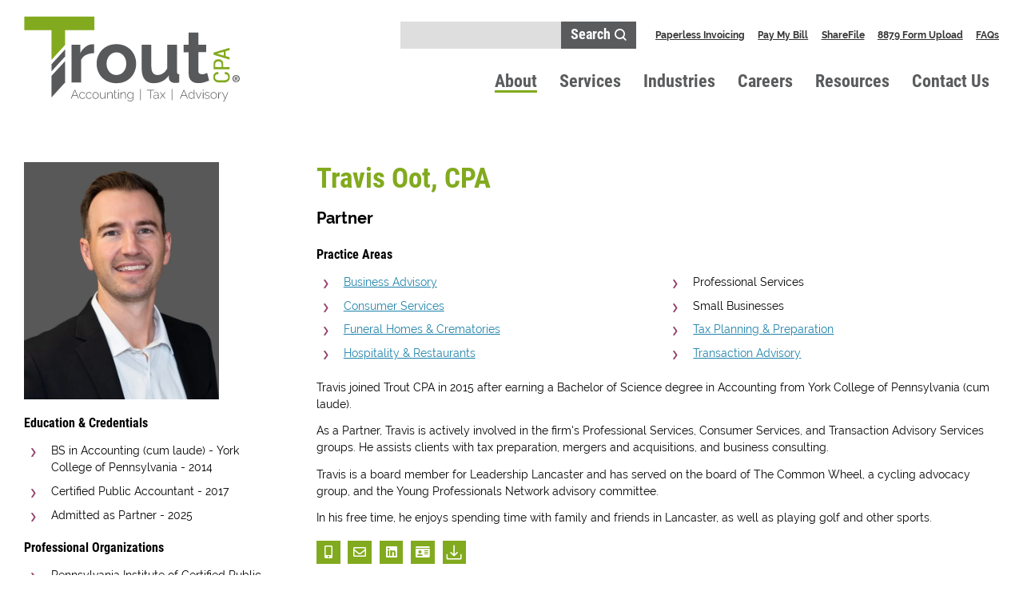

--- FILE ---
content_type: text/html; charset=UTF-8
request_url: https://www.troutcpa.com/about-us/leadership-team/travis-oot?hsLang=en
body_size: 7815
content:
<!doctype html><html lang="en"><head>
    <meta http-equiv="X-UA-Compatible" content="IE=edge">
    <meta charset="utf-8">
    <title>Travis Oot, CPA | Partner at Trout CPA</title>
    <link rel="shortcut icon" href="https://www.troutcpa.com/hubfs/T%20Emblem-01.png">
    <meta name="description" content="As a Partner, Travis is actively involved in the firm's Professional Services, Consumer Services, and Transaction Advisory Services groups.">
    
    
    
    
    
    <meta name="viewport" content="width=device-width, initial-scale=1">

    <script src="/hs/hsstatic/jquery-libs/static-1.4/jquery/jquery-1.11.2.js"></script>
<script>hsjQuery = window['jQuery'];</script>
    <meta property="og:description" content="As a Partner, Travis is actively involved in the firm's Professional Services, Consumer Services, and Transaction Advisory Services groups.">
    <meta property="og:title" content="Travis Oot, CPA | Partner at Trout CPA">
    <meta name="twitter:description" content="As a Partner, Travis is actively involved in the firm's Professional Services, Consumer Services, and Transaction Advisory Services groups.">
    <meta name="twitter:title" content="Travis Oot, CPA | Partner at Trout CPA">

    

    

    <style>
a.cta_button{-moz-box-sizing:content-box !important;-webkit-box-sizing:content-box !important;box-sizing:content-box !important;vertical-align:middle}.hs-breadcrumb-menu{list-style-type:none;margin:0px 0px 0px 0px;padding:0px 0px 0px 0px}.hs-breadcrumb-menu-item{float:left;padding:10px 0px 10px 10px}.hs-breadcrumb-menu-divider:before{content:'›';padding-left:10px}.hs-featured-image-link{border:0}.hs-featured-image{float:right;margin:0 0 20px 20px;max-width:50%}@media (max-width: 568px){.hs-featured-image{float:none;margin:0;width:100%;max-width:100%}}.hs-screen-reader-text{clip:rect(1px, 1px, 1px, 1px);height:1px;overflow:hidden;position:absolute !important;width:1px}
</style>

<link rel="stylesheet" href="https://www.troutcpa.com/hubfs/hub_generated/template_assets/1/36009223372/1765823105368/template_mjtw_styles.min.css">
<link class="hs-async-css" rel="preload" href="https://use.typekit.net/cpe2uep.css" as="style" onload="this.onload=null;this.rel='stylesheet'">
<noscript><link rel="stylesheet" href="https://use.typekit.net/cpe2uep.css"></noscript>
<link class="hs-async-css" rel="preload" href="https://use.fontawesome.com/releases/v5.8.1/css/all.css" as="style" onload="this.onload=null;this.rel='stylesheet'">
<noscript><link rel="stylesheet" href="https://use.fontawesome.com/releases/v5.8.1/css/all.css"></noscript>

    


    
<!--  Added by GoogleAnalytics integration -->
<script>
var _hsp = window._hsp = window._hsp || [];
_hsp.push(['addPrivacyConsentListener', function(consent) { if (consent.allowed || (consent.categories && consent.categories.analytics)) {
  (function(i,s,o,g,r,a,m){i['GoogleAnalyticsObject']=r;i[r]=i[r]||function(){
  (i[r].q=i[r].q||[]).push(arguments)},i[r].l=1*new Date();a=s.createElement(o),
  m=s.getElementsByTagName(o)[0];a.async=1;a.src=g;m.parentNode.insertBefore(a,m)
})(window,document,'script','//www.google-analytics.com/analytics.js','ga');
  ga('create','UA-19359243-1','auto');
  ga('send','pageview');
}}]);
</script>

<!-- /Added by GoogleAnalytics integration -->

<!--  Added by GoogleAnalytics4 integration -->
<script>
var _hsp = window._hsp = window._hsp || [];
window.dataLayer = window.dataLayer || [];
function gtag(){dataLayer.push(arguments);}

var useGoogleConsentModeV2 = true;
var waitForUpdateMillis = 1000;


if (!window._hsGoogleConsentRunOnce) {
  window._hsGoogleConsentRunOnce = true;

  gtag('consent', 'default', {
    'ad_storage': 'denied',
    'analytics_storage': 'denied',
    'ad_user_data': 'denied',
    'ad_personalization': 'denied',
    'wait_for_update': waitForUpdateMillis
  });

  if (useGoogleConsentModeV2) {
    _hsp.push(['useGoogleConsentModeV2'])
  } else {
    _hsp.push(['addPrivacyConsentListener', function(consent){
      var hasAnalyticsConsent = consent && (consent.allowed || (consent.categories && consent.categories.analytics));
      var hasAdsConsent = consent && (consent.allowed || (consent.categories && consent.categories.advertisement));

      gtag('consent', 'update', {
        'ad_storage': hasAdsConsent ? 'granted' : 'denied',
        'analytics_storage': hasAnalyticsConsent ? 'granted' : 'denied',
        'ad_user_data': hasAdsConsent ? 'granted' : 'denied',
        'ad_personalization': hasAdsConsent ? 'granted' : 'denied'
      });
    }]);
  }
}

gtag('js', new Date());
gtag('set', 'developer_id.dZTQ1Zm', true);
gtag('config', 'G-RMZSDB34GE');
</script>
<script async src="https://www.googletagmanager.com/gtag/js?id=G-RMZSDB34GE"></script>

<!-- /Added by GoogleAnalytics4 integration -->

    <link rel="canonical" href="https://www.troutcpa.com/about-us/leadership-team/travis-oot">



  
<meta property="og:image" content="https://www.troutcpa.com/hubfs/Travis%20Oot%20-%20Casual%20Edited%20-%20Saved%20for%20Web.jpg">
  <meta property="og:image:width" content="566">
  <meta property="og:image:height" content="689">

  <meta name="twitter:image" content="https://www.troutcpa.com/hubfs/Travis%20Oot%20-%20Casual%20Edited%20-%20Saved%20for%20Web.jpg">



<meta property="og:url" content="https://www.troutcpa.com/about-us/leadership-team/travis-oot">
<meta name="twitter:card" content="summary">
<meta http-equiv="content-language" content="en">






    
      <!-- Additional head tags get inserted here (such as noindex on thank you pages) -->
    
  <meta name="generator" content="HubSpot"></head>
  <body>
    
<!-- <div class=""> -->

      <div class="body-wrapper   hs-content-id-36530991431 hs-site-page page ">
        <div id="hs_cos_wrapper_module_site_header" class="hs_cos_wrapper hs_cos_wrapper_widget hs_cos_wrapper_type_module" style="" data-hs-cos-general-type="widget" data-hs-cos-type="module">












<header class="site-header site-header--on-light" role="banner">
  <div class="site-header__inner">
    <div class="site-header__left">
      <div class="site-header__logo">
        
        <a href="/?hsLang=en">
          <img src="https://www.troutcpa.com/hubfs/assets/images/logos/trout-cpa-logo.svg" alt="Trout CPA Logo">
        </a>
      </div>
    </div>

    <div class="site-header__right">

      <div class="site-header__right-top">

        <div class="site-header__search">
          <form class="site-header__search-form" action="/hs-search-results">
            <div class="hs-search-field__bar-input">
                <input type="text" class="hs-search-field__input site-header__search-form-input" name="term" autocomplete="off" aria-label="Search" placeholder="">
    
                
                  <input type="hidden" name="type" value="SITE_PAGE">
                
                
                
                  <input type="hidden" name="type" value="BLOG_POST">
                  <input type="hidden" name="type" value="LISTING_PAGE">
                                  
                    
                <button class="site-header__search-form-submit" type="submit">
                  <span class="inner">
                    <span class="label">
                      Search
                    </span>
                    <span class="icon">
                      <svg class="glyph__icon" xmlns="http://www.w3.org/2000/svg" width="24" height="24" viewbox="0 0 24 24">
                        <path fill="#444444" fill-rule="evenodd" d="M18.7089514,16.6465473 C20.0347826,14.8787724 20.7713555,12.8163683 20.7713555,10.459335 C20.7713555,4.7140665 16.2046036,0 10.459335,0 C4.7140665,0 0,4.7140665 0,10.459335 C0,16.2046036 4.7140665,20.9186701 10.459335,20.9186701 C12.8163683,20.9186701 15.026087,20.1820972 16.6465473,18.856266 L21.0659847,23.2757033 C21.3606138,23.5703325 21.8025575,23.7176471 22.0971867,23.7176471 C22.3918159,23.7176471 22.8337596,23.5703325 23.1283887,23.2757033 C23.7176471,22.686445 23.7176471,21.8025575 23.1283887,21.2132992 L18.7089514,16.6465473 Z M10.459335,17.8250639 C6.33452685,17.8250639 2.94629156,14.5841432 2.94629156,10.459335 C2.94629156,6.33452685 6.33452685,2.94629156 10.459335,2.94629156 C14.5841432,2.94629156 17.9723785,6.33452685 17.9723785,10.459335 C17.9723785,14.5841432 14.5841432,17.8250639 10.459335,17.8250639 Z"></path>
                      </svg>
                    </span>
                  </span>
                </button>
              </div>
          </form>  
        </div>
        <div class="site-header__secondary-menu">
          <div id="hs_menu_wrapper_module_site_header_" class="hs-menu-wrapper active-branch flyouts hs-menu-flow-horizontal" role="navigation" data-sitemap-name="MJTW Header Secondary Menu" data-menu-id="36009943288" aria-label="Navigation Menu">
 <ul role="menu">
  <li class="hs-menu-item hs-menu-depth-1" role="none"><a href="https://www.troutcpa.com/paperless-invoicing" role="menuitem">Paperless Invoicing</a></li>
  <li class="hs-menu-item hs-menu-depth-1" role="none"><a href="https://www.troutcpa.com/pay-my-bill" role="menuitem">Pay My Bill</a></li>
  <li class="hs-menu-item hs-menu-depth-1" role="none"><a href="https://troutcpa.sharefile.com/Authentication/Login" role="menuitem" target="_blank" rel="noopener">ShareFile</a></li>
  <li class="hs-menu-item hs-menu-depth-1" role="none"><a href="https://troutcpa.sharefile.com/r-rd4497e7034cd40cbbffb6ca146d0af9a" role="menuitem" target="_blank" rel="noopener">8879 Form Upload</a></li>
  <li class="hs-menu-item hs-menu-depth-1" role="none"><a href="https://www.troutcpa.com/faqs" role="menuitem">FAQs</a></li>
 </ul>
</div>
        </div>
      </div>

      <div class="site-header__main-menu">
        
        <div class="hs-menu-wrapper">
          <ul>
            
            
              
  



  
    
  

  

   

  <li class="hs-menu-depth-1 active-branch dropdown-item dropdown-item--one-col">
    <a href="https://www.troutcpa.com/about-us?hsLang=en">
      About
    </a>

    
    

      <ul class="hs-menu-children-wrapper on-light">
        
          
  



  

  

   

  <li class="hs-menu-depth-2 active active-branch dropdown-item dropdown-item--one-col">
    <a href="https://www.troutcpa.com/about-us/leadership-team?hsLang=en">
      Leadership Team
    </a>

    
    
  </li>

        
          
  



  

  

   

  <li class="hs-menu-depth-2 dropdown-item dropdown-item--one-col">
    <a href="https://www.troutcpa.com/about-us/firm-memberships?hsLang=en">
      Firm Memberships
    </a>

    
    
  </li>

        
          
  



  
    
  

  

   

  <li class="hs-menu-depth-2 dropdown-item dropdown-item--one-col">
    <a href="">
      Offices
    </a>

    
    

      <ul class="hs-menu-children-wrapper on-light">
        
          
  



  

  

   

  <li class="hs-menu-depth-3 dropdown-item dropdown-item--one-col">
    <a href="https://www.troutcpa.com/about-us/offices/lancaster-pa?hsLang=en">
      Lancaster, PA
    </a>

    
    
  </li>

        
          
  



  

  

   

  <li class="hs-menu-depth-3 dropdown-item dropdown-item--one-col">
    <a href="https://www.troutcpa.com/about-us/offices/lancaster-city-pa?hsLang=en">
      Lancaster City, PA
    </a>

    
    
  </li>

        
          
  



  

  

   

  <li class="hs-menu-depth-3 dropdown-item dropdown-item--one-col">
    <a href="https://www.troutcpa.com/about-us/offices/mechanicsburg-pa?hsLang=en">
      Mechanicsburg, PA
    </a>

    
    
  </li>

        
      </ul>
    
  </li>

        
      </ul>
    
  </li>

            
            
              
  



  
    
  

  

  
    
   

  <li class="hs-menu-depth-1 dropdown-item dropdown-item--four-col">
    <a href="https://www.troutcpa.com/services?hsLang=en">
      Services
    </a>

    
    

      <ul class="hs-menu-children-wrapper on-light">
        
          
  



  
    
  

  

   

  <li class="hs-menu-depth-2 dropdown-item dropdown-item--one-col">
    <a href="https://www.troutcpa.com/services/tax?hsLang=en">
      Tax
    </a>

    
    

      <ul class="hs-menu-children-wrapper on-light">
        
          
  



  

  

   

  <li class="hs-menu-depth-3 dropdown-item dropdown-item--one-col">
    <a href="https://www.troutcpa.com/services/tax/state-and-local-tax?hsLang=en">
      State &amp; Local Tax (SALT)
    </a>

    
    
  </li>

        
          
  



  

  

   

  <li class="hs-menu-depth-3 dropdown-item dropdown-item--one-col">
    <a href="https://www.troutcpa.com/services/tax/sales-and-use-tax?hsLang=en">
      Sales &amp; Use Tax
    </a>

    
    
  </li>

        
          
  



  

  

   

  <li class="hs-menu-depth-3 dropdown-item dropdown-item--one-col">
    <a href="https://www.troutcpa.com/services/tax/tax-planning-preparation?hsLang=en">
      Tax Planning &amp; Preparation
    </a>

    
    
  </li>

        
          
  



  

  

   

  <li class="hs-menu-depth-3 dropdown-item dropdown-item--one-col">
    <a href="https://www.troutcpa.com/services/tax/tax-resolution?hsLang=en">
      Tax Resolution
    </a>

    
    
  </li>

        
      </ul>
    
  </li>

        
          
  



  
    
  

  

   

  <li class="hs-menu-depth-2 dropdown-item dropdown-item--one-col">
    <a href="https://www.troutcpa.com/services/assurance?hsLang=en">
      Assurance
    </a>

    
    

      <ul class="hs-menu-children-wrapper on-light">
        
          
  



  

  

   

  <li class="hs-menu-depth-3 dropdown-item dropdown-item--one-col">
    <a href="https://www.troutcpa.com/services/assurance/audits?hsLang=en">
      Audits
    </a>

    
    
  </li>

        
          
  



  

  

   

  <li class="hs-menu-depth-3 dropdown-item dropdown-item--one-col">
    <a href="https://www.troutcpa.com/services/assurance/reviews?hsLang=en">
      Reviews
    </a>

    
    
  </li>

        
          
  



  

  

   

  <li class="hs-menu-depth-3 dropdown-item dropdown-item--one-col">
    <a href="https://www.troutcpa.com/services/assurance/compilations?hsLang=en">
      Compilations
    </a>

    
    
  </li>

        
          
  



  

  

   

  <li class="hs-menu-depth-3 dropdown-item dropdown-item--one-col">
    <a href="https://www.troutcpa.com/services/assurance/agreed-upon-procedures?hsLang=en">
      Agreed-Upon Procedures
    </a>

    
    
  </li>

        
          
  



  

  

   

  <li class="hs-menu-depth-3 dropdown-item dropdown-item--one-col">
    <a href="https://www.troutcpa.com/services/assurance/employee-benefits?hsLang=en">
      Employee Benefit Plan Audits
    </a>

    
    
  </li>

        
          
  



  

  

   

  <li class="hs-menu-depth-3 dropdown-item dropdown-item--one-col">
    <a href="https://www.troutcpa.com/services/assurance/fraud-investigation?hsLang=en">
      Fraud Investigation &amp; Forensic Accounting
    </a>

    
    
  </li>

        
      </ul>
    
  </li>

        
          
  



  
    
  

  

   

  <li class="hs-menu-depth-2 dropdown-item dropdown-item--one-col">
    <a href="https://www.troutcpa.com/services/advisory?hsLang=en">
      Advisory
    </a>

    
    

      <ul class="hs-menu-children-wrapper on-light">
        
          
  



  

  

   

  <li class="hs-menu-depth-3 dropdown-item dropdown-item--one-col">
    <a href="https://www.troutcpa.com/services/advisory/business-valuation?hsLang=en">
      Business Valuation
    </a>

    
    
  </li>

        
          
  



  

  

   

  <li class="hs-menu-depth-3 dropdown-item dropdown-item--one-col">
    <a href="https://www.troutcpa.com/services/advisory/concierge-personal-accounting?hsLang=en">
      Concierge Personal Accounting
    </a>

    
    
  </li>

        
          
  



  

  

   

  <li class="hs-menu-depth-3 dropdown-item dropdown-item--one-col">
    <a href="https://www.troutcpa.com/services/advisory/estate-planning?hsLang=en">
      Estate Planning
    </a>

    
    
  </li>

        
          
  



  

  

   

  <li class="hs-menu-depth-3 dropdown-item dropdown-item--one-col">
    <a href="https://www.troutcpa.com/services/advisory/exit-planning?hsLang=en">
      Exit Planning
    </a>

    
    
  </li>

        
          
  



  

  

   

  <li class="hs-menu-depth-3 dropdown-item dropdown-item--one-col">
    <a href="https://www.troutcpa.com/services/advisory/litigation-consulting?hsLang=en">
      Litigation Support
    </a>

    
    
  </li>

        
          
  



  

  

   

  <li class="hs-menu-depth-3 dropdown-item dropdown-item--one-col">
    <a href="https://www.troutcpa.com/services/advisory/management-advisory?hsLang=en">
      Management Advisory
    </a>

    
    
  </li>

        
          
  



  

  

   

  <li class="hs-menu-depth-3 dropdown-item dropdown-item--one-col">
    <a href="https://www.troutcpa.com/services/advisory/succession-planning?hsLang=en">
      Succession Planning
    </a>

    
    
  </li>

        
          
  



  

  

   

  <li class="hs-menu-depth-3 dropdown-item dropdown-item--one-col">
    <a href="https://www.troutcpa.com/advisory/technology-advisory?hsLang=en">
      Technology Advisory
    </a>

    
    
  </li>

        
          
  



  

  

   

  <li class="hs-menu-depth-3 dropdown-item dropdown-item--one-col">
    <a href="https://www.troutcpa.com/services/advisory/transaction-advisory-services?hsLang=en">
      Transaction Advisory
    </a>

    
    
  </li>

        
      </ul>
    
  </li>

        
          
  



  
    
  

  

   

  <li class="hs-menu-depth-2 dropdown-item dropdown-item--one-col">
    <a href="https://www.troutcpa.com/services/outsourced-accounting?hsLang=en">
      Outsourced Accounting
    </a>

    
    

      <ul class="hs-menu-children-wrapper on-light">
        
          
  



  

  

   

  <li class="hs-menu-depth-3 dropdown-item dropdown-item--one-col">
    <a href="https://www.troutcpa.com/services/outsourced-accounting/fractional-controller?hsLang=en">
      Fractional Controller
    </a>

    
    
  </li>

        
          
  



  

  

   

  <li class="hs-menu-depth-3 dropdown-item dropdown-item--one-col">
    <a href="https://www.troutcpa.com/services/outsourced-accounting/fractional-bookkeeper?hsLang=en">
      Fractional Bookkeeper
    </a>

    
    
  </li>

        
          
  



  

  

   

  <li class="hs-menu-depth-3 dropdown-item dropdown-item--one-col">
    <a href="https://www.troutcpa.com/services/outsourced-accounting/payroll-administration?hsLang=en">
      Payroll Administration
    </a>

    
    
  </li>

        
      </ul>
    
  </li>

        
      </ul>
    
  </li>

            
            
              
  



  
    
  

  

  
    
   

  <li class="hs-menu-depth-1 dropdown-item dropdown-item--two-col">
    <a href="https://www.troutcpa.com/industries?hsLang=en">
      Industries
    </a>

    
    

      <ul class="hs-menu-children-wrapper on-light">
        
          
  



  

  

   

  <li class="hs-menu-depth-2 dropdown-item dropdown-item--one-col">
    <a href="https://www.troutcpa.com/industries/agribusiness?hsLang=en">
      Agribusiness
    </a>

    
    
  </li>

        
          
  



  

  

   

  <li class="hs-menu-depth-2 dropdown-item dropdown-item--one-col">
    <a href="https://www.troutcpa.com/industries/architecture-engineering-construction?hsLang=en">
      Architecture, Engineering &amp; Construction
    </a>

    
    
  </li>

        
          
  



  

  

   

  <li class="hs-menu-depth-2 dropdown-item dropdown-item--one-col">
    <a href="https://www.troutcpa.com/industries/auto-dealerships?hsLang=en">
      Automobile Dealerships
    </a>

    
    
  </li>

        
          
  



  

  

   

  <li class="hs-menu-depth-2 dropdown-item dropdown-item--one-col">
    <a href="https://www.troutcpa.com/industries/healthcare/dental-practices?hsLang=en">
      Dental
    </a>

    
    
  </li>

        
          
  



  

  

   

  <li class="hs-menu-depth-2 dropdown-item dropdown-item--one-col">
    <a href="https://www.troutcpa.com/industries/esop?hsLang=en">
      ESOP
    </a>

    
    
  </li>

        
          
  



  

  

   

  <li class="hs-menu-depth-2 dropdown-item dropdown-item--one-col">
    <a href="https://www.troutcpa.com/industries/funeral-homes-crematories?hsLang=en">
      Funeral Homes &amp; Crematories 
    </a>

    
    
  </li>

        
          
  



  

  

   

  <li class="hs-menu-depth-2 dropdown-item dropdown-item--one-col">
    <a href="https://www.troutcpa.com/industries/healthcare?hsLang=en">
      Healthcare
    </a>

    
    
  </li>

        
          
  



  

  

   

  <li class="hs-menu-depth-2 dropdown-item dropdown-item--one-col">
    <a href="https://www.troutcpa.com/industries/hospitality?hsLang=en">
      Hospitality
    </a>

    
    
  </li>

        
          
  



  

  

   

  <li class="hs-menu-depth-2 dropdown-item dropdown-item--one-col">
    <a href="https://www.troutcpa.com/industries/manufacturing?hsLang=en">
      Manufacturing &amp; Distribution
    </a>

    
    
  </li>

        
          
  



  

  

   

  <li class="hs-menu-depth-2 dropdown-item dropdown-item--one-col">
    <a href="https://www.troutcpa.com/industries/non-profit?hsLang=en">
      Non-Profit
    </a>

    
    
  </li>

        
          
  



  

  

   

  <li class="hs-menu-depth-2 dropdown-item dropdown-item--one-col">
    <a href="https://www.troutcpa.com/industries/real-estate-investors?hsLang=en">
      Real Estate Investors &amp; Developers
    </a>

    
    
  </li>

        
          
  



  

  

   

  <li class="hs-menu-depth-2 dropdown-item dropdown-item--one-col">
    <a href="https://www.troutcpa.com/industries/trucking?hsLang=en">
      Trucking
    </a>

    
    
  </li>

        
      </ul>
    
  </li>

            
            
              
  



  
    
  

  

   

  <li class="hs-menu-depth-1 dropdown-item dropdown-item--one-col">
    <a href="https://www.troutcpa.com/careers?hsLang=en">
      Careers
    </a>

    
    

      <ul class="hs-menu-children-wrapper on-light">
        
          
  



  

  

   

  <li class="hs-menu-depth-2 dropdown-item dropdown-item--one-col">
    <a href="https://bit.ly/3J0WJMH">
      Career Opportunities
    </a>

    
    
  </li>

        
          
  



  

  

   

  <li class="hs-menu-depth-2 dropdown-item dropdown-item--one-col">
    <a href="https://www.troutcpa.com/experienced-professionals?hsLang=en">
      Experienced Professionals
    </a>

    
    
  </li>

        
          
  



  

  

   

  <li class="hs-menu-depth-2 dropdown-item dropdown-item--one-col">
    <a href="https://www.troutcpa.com/careers/internships?hsLang=en">
      Internship Program
    </a>

    
    
  </li>

        
          
  



  

  

   

  <li class="hs-menu-depth-2 dropdown-item dropdown-item--one-col">
    <a href="https://www.troutcpa.com/life-at-trout-cpa?hsLang=en">
      Life at Trout CPA
    </a>

    
    
  </li>

        
      </ul>
    
  </li>

            
            
              
  



  
    
  

  

   

  <li class="hs-menu-depth-1 dropdown-item dropdown-item--one-col">
    <a href="https://www.troutcpa.com/business-tax-resources?hsLang=en">
      Resources
    </a>

    
    

      <ul class="hs-menu-children-wrapper on-light">
        
          
  



  

  

   

  <li class="hs-menu-depth-2 dropdown-item dropdown-item--one-col">
    <a href="https://www.troutcpa.com/blog?hsLang=en">
      Blog
    </a>

    
    
  </li>

        
          
  



  

  

   

  <li class="hs-menu-depth-2 dropdown-item dropdown-item--one-col">
    <a href="https://www.troutcpa.com/resources/news?hsLang=en">
      Tax Updates &amp; News
    </a>

    
    
  </li>

        
          
  



  

  

   

  <li class="hs-menu-depth-2 dropdown-item dropdown-item--one-col">
    <a href="https://www.troutcpa.com/resources/financial-tools?hsLang=en">
      Financial Tools
    </a>

    
    
  </li>

        
          
  



  

  

   

  <li class="hs-menu-depth-2 dropdown-item dropdown-item--one-col">
    <a href="https://www.troutcpa.com/industries/irs-forms-publications?hsLang=en">
      IRS Forms &amp; Publications
    </a>

    
    
  </li>

        
      </ul>
    
  </li>

            
            
              
  



  

  

   

  <li class="hs-menu-depth-1">
    <a href="https://www.troutcpa.com/contact?hsLang=en">
      Contact Us
    </a>

    
    
  </li>

            
            
          </ul>
        </div>
      </div>

      <div class="menu-trigger__container">
        <button class="menu-trigger__button" id="mobile-menu-toggle" aria-expanded="false" aria-controls="mobile-menu">
          <div class="inner">
            <span class="menu-trigger__icon-container">
              <span class="menu-trigger__icon"></span>
            </span>
          </div>
          <span class="menu-trigger__label">Menu</span>

        </button>
      </div>
    </div>
  </div>
</header></div>
        
<main class="body-container-wrapper">
    <div class="flex-top-full">
        <span id="hs_cos_wrapper_flex-top-full" class="hs_cos_wrapper hs_cos_wrapper_widget_container hs_cos_wrapper_type_widget_container" style="" data-hs-cos-general-type="widget_container" data-hs-cos-type="widget_container"><div id="hs_cos_wrapper_widget_1603395974546" class="hs_cos_wrapper hs_cos_wrapper_widget hs_cos_wrapper_type_module" style="" data-hs-cos-general-type="widget" data-hs-cos-type="module">





































  







  



</div>
<div id="hs_cos_wrapper_widget_1603396073656" class="hs_cos_wrapper hs_cos_wrapper_widget hs_cos_wrapper_type_module" style="" data-hs-cos-general-type="widget" data-hs-cos-type="module">






















































<div class="dynamic-content module  module--padding-medium  module--bg-transparent  module--on-light">
  

  <div class="module__inner constrain">
    

    <div class="module__section-main module__section-main--block-align-center">
      <div class="module__content module__content--text-align-center constrain--12">
        <div class="dynamic-content__grid">
          
            <div class="dynamic-content__column">
              
      
      
        
        
        
        

        

          <div class="dynamic-content__column-section dynamic-content__column-section--photo">

            

            
              <div class="dynamic-content__photo">
                <img src="https://www.troutcpa.com/hubfs/Travis%20Oot%20-%20Casual%20Edited%20-%20Saved%20for%20Web.jpg" alt="Travis Oot, CPA">
              </div>

            
            
          </div>
        
      
        
        
        
        

        

          <div class="dynamic-content__column-section dynamic-content__column-section--education-credentials">

            
              <h3 class="p">Education &amp; Credentials</h3>
            

            
              <ul class="chevron">
<li><span>BS in Accounting (cum laude) - York College of Pennsylvania - 2014</span></li>
<li><span>Certified Public Accountant - 2017</span></li>
<li><span>Admitted as Partner - 2025</span></li>
</ul>
            
            
          </div>
        
      
        
        
        
        

        

          <div class="dynamic-content__column-section dynamic-content__column-section--professional-organizations">

            
              <h3 class="p">Professional Organizations</h3>
            

            
              <ul class="chevron">
<li>Pennsylvania Institute of Certified Public Accountants</li>
<li>American Institute of Certified Public Accountants</li>
</ul>
            
            
          </div>
        
      
        
        
        
        

        

          <div class="dynamic-content__column-section dynamic-content__column-section--community-involvement">

            
              <h3 class="p">Community Involvement</h3>
            

            
              <ul class="chevron">
<li><span>Leadership Lancaster - Board Member</span></li>
<li><span>Young Professionals Network - Past Advisory Committee Member</span></li>
<li><span>The Common Wheel - Past Board Member &amp; Treasurer</span></li>
</ul>
            
            
          </div>
        
      
        
        
        
        

        

          <div class="dynamic-content__column-section dynamic-content__column-section--awards-acknowledgements">

            
              <h3 class="p">Awards &amp; Acknowledgements</h3>
            

            
              <ul class="chevron">
<li><span>Leadership Lancaster Core Class of 2018 Graduate</span></li>
<li><span>York College of Pennsylvania - Year of 50 Spartans Award - 2019</span></li>
<li><span>PICPA Young Leader Award Recipient - 2025</span></li>
</ul>
            
            
          </div>
        
      
        
        
        
        

        
      
        
        
        
        

        

          <div class="dynamic-content__column-section dynamic-content__column-section--office">

            
              <h3 class="p">Office</h3>
            

            
              <ul class="chevron">
                
                  <li>
                    
                      <a href="/about-us/offices/lancaster-city-pa?hsLang=en">
                    
                      Lancaster City, PA
                    
                      </a>
                    
                  </li>
                
              </ul>

            
            
          </div>
        
      

            </div>
          
          
            <div class="dynamic-content__column">
              
      
      
        
        
        
        

        

          <div class="dynamic-content__column-section dynamic-content__column-section--name">

            

            
              <h1>
                Travis Oot, CPA
              </h1>
              
            
            
          </div>
        
      
        
        
        
        

        

          <div class="dynamic-content__column-section dynamic-content__column-section--title">

            

            
              <p><strong>Partner</strong></p>

            
            
          </div>
        
      
        
        
        
        

        

          <div class="dynamic-content__column-section dynamic-content__column-section--practice-areas">

            
              <h3 class="p">Practice Areas</h3>
            

            
              <ul class="chevron two-column">
                
                  <li>
                    
                      <a href="/services/advisory?hsLang=en">
                    
                      Business Advisory
                    
                      </a>
                    
                  </li>
                
                  <li>
                    
                      <a href="/industries/consumer?hsLang=en">
                    
                      Consumer Services
                    
                      </a>
                    
                  </li>
                
                  <li>
                    
                      <a href="/industries/funeral-homes-crematories?hsLang=en">
                    
                      Funeral Homes &amp; Crematories
                    
                      </a>
                    
                  </li>
                
                  <li>
                    
                      <a href="/industries/consumer?hsLang=en">
                    
                      Hospitality &amp; Restaurants
                    
                      </a>
                    
                  </li>
                
                  <li>
                    
                      Professional Services
                    
                  </li>
                
                  <li>
                    
                      Small Businesses
                    
                  </li>
                
                  <li>
                    
                      <a href="/services/tax/tax-planning-preparation?hsLang=en">
                    
                      Tax Planning &amp; Preparation
                    
                      </a>
                    
                  </li>
                
                  <li>
                    
                      <a href="/services/advisory/transaction-advisory-services?hsLang=en">
                    
                      Transaction Advisory
                    
                      </a>
                    
                  </li>
                
              </ul>

            
            
          </div>
        
      
        
        
        
        

        

          <div class="dynamic-content__column-section dynamic-content__column-section--bio">

            

            
              <p><span>Travis joined Trout CPA in 2015 after earning a Bachelor of Science degree in Accounting from York College of Pennsylvania (cum laude).</span></p>
<p><span>As a Partner, Travis is actively involved in the firm's Professional Services, Consumer Services, and Transaction Advisory Services groups. He assists clients with tax preparation, mergers and acquisitions, and business consulting.</span></p>
<p><span>Travis is a board member for Leadership Lancaster and has served on the board of The Common Wheel, a cycling advocacy group, and the Young Professionals Network advisory committee.</span></p>
<p><span>In his free time, he enjoys spending time with family and friends in Lancaster, as well as playing golf and other sports.</span></p>
            
            
          </div>
        
      
        
        
        
        

        
      


              
                <ul class="dynamic-content__icons">
                  
                    
                      

                      
                        
                      
                      
                        <li>
                          <a href="tel:7173589066" target="_blank">
                            
                            <i class="fas fa-mobile-alt"></i>
                            
                          </a>
                        </li>
                      
                    
                  
                    
                      

                      
                        
                      
                      
                        <li>
                          <a href="mailto:toot@troutcpa.com" target="_blank">
                            
                              <i class="far fa-envelope"></i>
                            
                          </a>
                        </li>
                      
                    
                  
                    
                      

                      
                        
                      
                      
                        <li>
                          <a href="https://www.linkedin.com/in/travisoot/" target="_blank">
                            
                              <i class="fab fa-linkedin"></i>
                            
                          </a>
                        </li>
                      
                    
                  
                    
                      

                      
                        
                      
                      
                        <li>
                          <a href="https://www.troutcpa.com/hubfs/vcard%202020/Travis%20Oot.vcf?hsLang=en" target="_blank">
                            
                              <i class="fas fa-id-card"></i>
                            
                          </a>
                        </li>
                      
                    
                  
                    
                      

                      
                        
                      
                      
                        <li>
                          <a href="https://www.troutcpa.com/hubfs/Travis%20Oot%20Bio.pdf?hsLang=en" target="_blank">
                            
                              <div style="display: flex; justify-content: center; align-items: center; height: 100%;" title="Download Bio PDF">
                                <img src="https://www.troutcpa.com/hubfs/download_icon.png" width="67%">
                              </div>
                            
                          </a>
                        </li>
                      
                    
                  
                </ul>
              
            </div>
          
        </div>
      </div>
    </div>

    
  </div>
</div></div></span>
    </div>
    <div class="page page--sheet">
        <div class="flex-top-sheet">
            <span id="hs_cos_wrapper_flex-top-sheet" class="hs_cos_wrapper hs_cos_wrapper_widget_container hs_cos_wrapper_type_widget_container" style="" data-hs-cos-general-type="widget_container" data-hs-cos-type="widget_container"></span>
        </div>
        <span id="hs_cos_wrapper_primary-content" class="hs_cos_wrapper hs_cos_wrapper_widget hs_cos_wrapper_type_rich_text" style="" data-hs-cos-general-type="widget" data-hs-cos-type="rich_text"></span>
        <div class="flex-bottom-sheet">
            <span id="hs_cos_wrapper_flex-bottom-sheet" class="hs_cos_wrapper hs_cos_wrapper_widget_container hs_cos_wrapper_type_widget_container" style="" data-hs-cos-general-type="widget_container" data-hs-cos-type="widget_container"></span>
        </div>
    </div>
    <div class="flex-bottom-full">
        <span id="hs_cos_wrapper_flex-bottom-full" class="hs_cos_wrapper hs_cos_wrapper_widget_container hs_cos_wrapper_type_widget_container" style="" data-hs-cos-general-type="widget_container" data-hs-cos-type="widget_container"></span>
    </div>
</main>

        <div id="hs_cos_wrapper_module_site_footer" class="hs_cos_wrapper hs_cos_wrapper_widget hs_cos_wrapper_type_module" style="" data-hs-cos-general-type="widget" data-hs-cos-type="module">









<footer class="site-footer" role="contentinfo">
  <div class="site-footer__inner">
    <div class="site-footer__top">
      <div class="site-footer__office-locations">
        <div class="site-footer__office-locations-header">
          <h3>Office Locations</h3>
        </div>
        <div class="site-footer__office-locations-list">
          <p class="footer-office-location"><a href="https://www-troutcpa-com.sandbox.hs-sites.com/about-us/offices/lancaster-pa?hsLang=en" rel="noopener">Lancaster:</a> <span><a href="tel:7175692900">717-569-2900</a></span></p>
<p class="footer-office-location"><a href="https://www-troutcpa-com.sandbox.hs-sites.com/about-us/offices/lancaster-city-pa?hsLang=en" rel="noopener">Lancaster City:</a> <span><a href="tel:7175692900">717-569-2900</a></span></p>
<p class="footer-office-location"><a href="https://www-troutcpa-com.sandbox.hs-sites.com/about-us/offices/mechanicsburg-pa?hsLang=en" rel="noopener">Mechanicsburg:</a> <span><a href="tel:7176972900">717-697-2900</a></span></p>
        </div>
      </div>
      <div class="site-footer__main-menu">
        <div class="site-footer__main-menu-top">
          <div id="hs_menu_wrapper_module_site_footer_" class="hs-menu-wrapper active-branch no-flyouts hs-menu-flow-horizontal" role="navigation" data-sitemap-name="default" data-menu-id="36014181310" aria-label="Navigation Menu">
 <ul role="menu">
  <li class="hs-menu-item hs-menu-depth-1" role="none"><a href="https://www.troutcpa.com/services/tax" role="menuitem">Tax</a></li>
  <li class="hs-menu-item hs-menu-depth-1" role="none"><a href="https://www.troutcpa.com/services/assurance" role="menuitem">Financial Statements</a></li>
  <li class="hs-menu-item hs-menu-depth-1" role="none"><a href="https://www.troutcpa.com/services/advisory" role="menuitem">Advisory</a></li>
  <li class="hs-menu-item hs-menu-depth-1" role="none"><a href="https://www.troutcpa.com/industries" role="menuitem">Industries</a></li>
  <li class="hs-menu-item hs-menu-depth-1" role="none"><a href="https://www.troutcpa.com/blog" role="menuitem">Blog</a></li>
  <li class="hs-menu-item hs-menu-depth-1" role="none"><a href="https://www.troutcpa.com/careers" role="menuitem">Careers</a></li>
 </ul>
</div>
        </div>
        <div class="site-footer__main-menu-bottom">
          <div id="hs_menu_wrapper_module_site_footer_" class="hs-menu-wrapper active-branch no-flyouts hs-menu-flow-horizontal" role="navigation" data-sitemap-name="default" data-menu-id="36013925366" aria-label="Navigation Menu">
 <ul role="menu">
  <li class="hs-menu-item hs-menu-depth-1" role="none"><a href="https://www.troutcpa.com/contact" role="menuitem">Contact Us</a></li>
  <li class="hs-menu-item hs-menu-depth-1" role="none"><a href="https://www.troutcpa.com/pay-my-bill" role="menuitem">Pay My Bill</a></li>
  <li class="hs-menu-item hs-menu-depth-1" role="none"><a href="https://troutcpa.sharefile.com/Authentication/Login" role="menuitem" target="_blank" rel="noopener">Access ShareFile</a></li>
 </ul>
</div>
        </div>
      </div>
      <div class="site-footer__subscribe">
        <span id="hs_cos_wrapper_module_site_footer_blog_subscribe" class="hs_cos_wrapper hs_cos_wrapper_widget hs_cos_wrapper_type_blog_subscribe" style="" data-hs-cos-general-type="widget" data-hs-cos-type="blog_subscribe"><h3 id="hs_cos_wrapper_module_site_footer_blog_subscribe_title" class="hs_cos_wrapper form-title" data-hs-cos-general-type="widget_field" data-hs-cos-type="text">Subscribe to our monthly e-newsletter.</h3>

<div id="hs_form_target_module_site_footer_blog_subscribe_1279"></div>



</span>
      </div>
    </div>
    <div class="site-footer__bottom">
      <div class="site-footer__navigation">
        <div class="site-footer__social-links">
          <div id="hs_menu_wrapper_module_site_footer_" class="hs-menu-wrapper active-branch no-flyouts hs-menu-flow-horizontal" role="navigation" data-sitemap-name="default" data-menu-id="36013881447" aria-label="Navigation Menu">
 <ul role="menu">
  <li class="hs-menu-item hs-menu-depth-1" role="none"><a href="https://www.instagram.com/troutcpa/" role="menuitem" target="_blank" rel="noopener">Instagram</a></li>
  <li class="hs-menu-item hs-menu-depth-1" role="none"><a href="https://www.facebook.com/Troutcpa/" role="menuitem" target="_blank" rel="noopener">Facebook</a></li>
  <li class="hs-menu-item hs-menu-depth-1" role="none"><a href="https://www.linkedin.com/company/troutcpa" role="menuitem" target="_blank" rel="noopener">Linkedin</a></li>
  <li class="hs-menu-item hs-menu-depth-1" role="none"><a href="https://twitter.com/troutcpa" role="menuitem" target="_blank" rel="noopener">Twitter</a></li>
  <li class="hs-menu-item hs-menu-depth-1" role="none"><a href="https://www.youtube.com/channel/UC12joDpHy_THMPHFPwY5PgA" role="menuitem">YouTube</a></li>
 </ul>
</div>
        </div>
        <div class="site-footer__legal-menu">
          <div id="hs_menu_wrapper_module_site_footer_" class="hs-menu-wrapper active-branch no-flyouts hs-menu-flow-horizontal" role="navigation" data-sitemap-name="default" data-menu-id="36014322456" aria-label="Navigation Menu">
 <ul role="menu">
  <li class="hs-menu-item hs-menu-depth-1" role="none"><a href="https://www.troutcpa.com/website-accessibility-information" role="menuitem">Website Accessibility</a></li>
  <li class="hs-menu-item hs-menu-depth-1" role="none"><a href="https://www.troutcpa.com/privacy-policy" role="menuitem">Privacy Policy</a></li>
 </ul>
</div>
        </div>
      </div>
      <div class="site-footer__copyright">
        © 2018-2026 Trout CPA. All Rights Reserved. Trout, Ebersole &amp; Groff, TEG, Trout CPA, and the Trout CPA logo are trademarks or registered trademarks of Trout, Ebersole &amp; Groff, LLP. Maryland Permit Number 37900.
      </div>
    </div>
  </div>
</footer></div>
      </div>
    
    
<!-- HubSpot performance collection script -->
<script defer src="/hs/hsstatic/content-cwv-embed/static-1.1293/embed.js"></script>
<script src="https://www.troutcpa.com/hubfs/hub_generated/template_assets/1/36009402232/1765823114822/template_mjtw_main.min.js"></script>
<script>
var hsVars = hsVars || {}; hsVars['language'] = 'en';
</script>

<script src="/hs/hsstatic/cos-i18n/static-1.53/bundles/project.js"></script>
<script src="/hs/hsstatic/keyboard-accessible-menu-flyouts/static-1.17/bundles/project.js"></script>

    <!--[if lte IE 8]>
    <script charset="utf-8" src="https://js.hsforms.net/forms/v2-legacy.js"></script>
    <![endif]-->

<script data-hs-allowed="true" src="/_hcms/forms/v2.js"></script>

  <script data-hs-allowed="true">
      hbspt.forms.create({
          portalId: '3465794',
          formId: '69d7a316-251f-4f91-ae19-57c4d033bb03',
          formInstanceId: '1279',
          pageId: '36530991431',
          region: 'na1',
          
          pageName: 'Travis Oot, CPA | Partner at Trout CPA',
          
          contentType: 'site-page',
          
          formsBaseUrl: '/_hcms/forms/',
          
          
          css: '',
          target: '#hs_form_target_module_site_footer_blog_subscribe_1279',
          
          formData: {
            cssClass: 'hs-form stacked'
          }
      });
  </script>


<!-- Start of HubSpot Analytics Code -->
<script type="text/javascript">
var _hsq = _hsq || [];
_hsq.push(["setContentType", "standard-page"]);
_hsq.push(["setCanonicalUrl", "https://www.troutcpa.com/about-us/leadership-team/travis-oot"]);
_hsq.push(["setPageId", "hubdb-36530991431-2895787-79508230500"]);
_hsq.push(["setContentMetadata", {
    "contentPageId": "hubdb-36530991431-2895787-79508230500",
    "legacyPageId": "hubdb-36530991431-2895787-79508230500",
    "contentFolderId": null,
    "contentGroupId": null,
    "abTestId": null,
    "languageVariantId": 36530991431,
    "languageCode": "en",
    
    
}]);
</script>

<script type="text/javascript" id="hs-script-loader" async defer src="/hs/scriptloader/3465794.js?businessUnitId=0"></script>
<!-- End of HubSpot Analytics Code -->


<script type="text/javascript">
var hsVars = {
    render_id: "c40695b6-0c13-4c92-8bcf-7f4c07f6d7e7",
    ticks: 1768587423664,
    page_id: 36530991431,
    dynamic_page_id: "hubdb-36530991431-2895787-79508230500",
    content_group_id: 0,
    portal_id: 3465794,
    app_hs_base_url: "https://app.hubspot.com",
    cp_hs_base_url: "https://cp.hubspot.com",
    language: "en",
    analytics_page_type: "standard-page",
    scp_content_type: "",
    
    analytics_page_id: "hubdb-36530991431-2895787-79508230500",
    category_id: 1,
    folder_id: 0,
    is_hubspot_user: false
}
</script>


<script defer src="/hs/hsstatic/HubspotToolsMenu/static-1.432/js/index.js"></script>

<script> (function(){ var s = document.createElement('script'); var h = document.querySelector('head') || document.body; s.src = 'https://acsbapp.com/apps/app/dist/js/app.js'; s.async = true; s.onload = function(){ acsbJS.init({ statementLink : '', footerHtml : '', hideMobile : false, hideTrigger : false, disableBgProcess : false, language : 'en', position : 'left', leadColor : '#1e82aa', triggerColor : '#1e82aa', triggerRadius : '50%', triggerPositionX : 'right', triggerPositionY : 'bottom', triggerIcon : 'people', triggerSize : 'medium', triggerOffsetX : 20, triggerOffsetY : 20, mobile : { triggerSize : 'small', triggerPositionX : 'right', triggerPositionY : 'bottom', triggerOffsetX : 10, triggerOffsetY : 10, triggerRadius : '50%' } }); }; h.appendChild(s); })(); </script>


  
</body></html>

--- FILE ---
content_type: text/plain
request_url: https://www.google-analytics.com/j/collect?v=1&_v=j102&a=1449279607&t=pageview&_s=1&dl=https%3A%2F%2Fwww.troutcpa.com%2Fabout-us%2Fleadership-team%2Ftravis-oot%3FhsLang%3Den&ul=en-us%40posix&dt=Travis%20Oot%2C%20CPA%20%7C%20Partner%20at%20Trout%20CPA&sr=1280x720&vp=1280x720&_u=IADAAEABAAAAACAAI~&jid=33024616&gjid=404978591&cid=1301201226.1768962915&tid=UA-19359243-1&_gid=1769432282.1768962915&_r=1&_slc=1&z=1865236753
body_size: -450
content:
2,cG-Z1135X9WFZ

--- FILE ---
content_type: application/javascript
request_url: https://www.troutcpa.com/hubfs/hub_generated/template_assets/1/36009402232/1765823114822/template_mjtw_main.min.js
body_size: 26335
content:
!function(i){var n={};function s(t){if(n[t])return n[t].exports;var e=n[t]={i:t,l:!1,exports:{}};return i[t].call(e.exports,e,e.exports,s),e.l=!0,e.exports}s.m=i,s.c=n,s.d=function(exports,t,e){s.o(exports,t)||Object.defineProperty(exports,t,{enumerable:!0,get:e})},s.r=function(exports){"undefined"!=typeof Symbol&&Symbol.toStringTag&&Object.defineProperty(exports,Symbol.toStringTag,{value:"Module"}),Object.defineProperty(exports,"__esModule",{value:!0})},s.t=function(e,t){if(1&t&&(e=s(e)),8&t)return e;if(4&t&&"object"==typeof e&&e&&e.__esModule)return e;var i=Object.create(null);if(s.r(i),Object.defineProperty(i,"default",{enumerable:!0,value:e}),2&t&&"string"!=typeof e)for(var n in e)s.d(i,n,function(t){return e[t]}.bind(null,n));return i},s.n=function(t){var e=t&&t.__esModule?function(){return t.default}:function(){return t};return s.d(e,"a",e),e},s.o=function(t,e){return Object.prototype.hasOwnProperty.call(t,e)},s.p="",s(s.s=15)}([function(t,exports,e){var i=e(9),n=e(10),s=e(11),o=e(12);t.exports=function(t){return i(t)||n(t)||s(t)||o()}},function(n,exports,s){var o;!function(t,r){"use strict";function e(t){if("object"!=typeof t.document)throw new Error("Cookies.js requires a `window` with a `document` object");var o=function(t,e,i){return 1===arguments.length?o.get(t):o.set(t,e,i)};return o._document=t.document,o._cacheKeyPrefix="cookey.",o._maxExpireDate=new Date("Fri, 31 Dec 9999 23:59:59 UTC"),o.defaults={path:"/",secure:!1},o.get=function(t){return o._cachedDocumentCookie!==o._document.cookie&&o._renewCache(),(t=o._cache[o._cacheKeyPrefix+t])===r?r:decodeURIComponent(t)},o.set=function(t,e,i){return(i=o._getExtendedOptions(i)).expires=o._getExpiresDate(e===r?-1:i.expires),o._document.cookie=o._generateCookieString(t,e,i),o},o.expire=function(t,e){return o.set(t,r,e)},o._getExtendedOptions=function(t){return{path:t&&t.path||o.defaults.path,domain:t&&t.domain||o.defaults.domain,expires:t&&t.expires||o.defaults.expires,secure:(t&&t.secure!==r?t:o.defaults).secure}},o._isValidDate=function(t){return"[object Date]"===Object.prototype.toString.call(t)&&!isNaN(t.getTime())},o._getExpiresDate=function(t,e){if(e=e||new Date,"number"==typeof t?t=t===1/0?o._maxExpireDate:new Date(e.getTime()+1e3*t):"string"==typeof t&&(t=new Date(t)),t&&!o._isValidDate(t))throw new Error("`expires` parameter cannot be converted to a valid Date instance");return t},o._generateCookieString=function(t,e,i){return e=(t=(t=t.replace(/[^#$&+\^`|]/g,encodeURIComponent)).replace(/\(/g,"%28").replace(/\)/g,"%29"))+"="+(e=(e+"").replace(/[^!#$&-+\--:<-\[\]-~]/g,encodeURIComponent)),e+=(i=i||{}).path?";path="+i.path:"",e+=i.domain?";domain="+i.domain:"",(e+=i.expires?";expires="+i.expires.toUTCString():"")+(i.secure?";secure":"")},o._getCacheFromString=function(t){for(var e={},i=t?t.split("; "):[],n=0;n<i.length;n++){var s=o._getKeyValuePairFromCookieString(i[n]);e[o._cacheKeyPrefix+s.key]===r&&(e[o._cacheKeyPrefix+s.key]=s.value)}return e},o._getKeyValuePairFromCookieString=function(t){var e,i=(i=t.indexOf("="))<0?t.length:i,n=t.substr(0,i);try{e=decodeURIComponent(n)}catch(t){console&&"function"==typeof console.error&&console.error('Could not decode cookie with key "'+n+'"',t)}return{key:e,value:t.substr(i+1)}},o._renewCache=function(){o._cache=o._getCacheFromString(o._document.cookie),o._cachedDocumentCookie=o._document.cookie},o._areEnabled=function(){var t="cookies.js",e="1"===o.set(t,1).get(t);return o.expire(t),e},o.enabled=o._areEnabled(),o}var i=t&&"object"==typeof t.document?e(t):e;(o=function(){return i}.call(exports,s,exports,n))===r||(n.exports=o)}("undefined"==typeof window?this:window)},function(t,exports){t.exports=function(t,e){(null==e||e>t.length)&&(e=t.length);for(var i=0,n=new Array(e);i<e;i++)n[i]=t[i];return n}},function(t,exports,e){"use strict";
/*! npm.im/object-fit-images 3.2.4 */var a="bfred-it:object-fit-images",c=/(object-fit|object-position)\s*:\s*([-.\w\s%]+)/g,i="undefined"==typeof Image?{style:{"object-position":1}}:new Image,l="object-fit"in i.style,s="object-position"in i.style,o="background-size"in i.style,h="string"==typeof i.currentSrc,u=i.getAttribute,d=i.setAttribute,r=!1;function p(t,e,i){i="data:image/svg+xml,%3Csvg xmlns='http://www.w3.org/2000/svg' width='"+(e||1)+"' height='"+(i||0)+"'%3E%3C/svg%3E",u.call(t,"src")!==i&&d.call(t,"src",i)}function f(t,e){t.naturalWidth?e(t):setTimeout(f,100,t,e)}function g(e){var i,n,t,s,o=function(t){for(var e,i=getComputedStyle(t).fontFamily,n={};null!==(e=c.exec(i));)n[e[1]]=e[2];return n}(e),r=e[a];if(o["object-fit"]=o["object-fit"]||"fill",!r.img){if("fill"===o["object-fit"])return;if(!r.skipTest&&l&&!o["object-position"])return}if(!r.img){r.img=new Image(e.width,e.height),r.img.srcset=u.call(e,"data-ofi-srcset")||e.srcset,r.img.src=u.call(e,"data-ofi-src")||e.src,d.call(e,"data-ofi-src",e.src),e.srcset&&d.call(e,"data-ofi-srcset",e.srcset),p(e,e.naturalWidth||e.width,e.naturalHeight||e.height),e.srcset&&(e.srcset="");try{i=e,n={get:function(t){return i[a].img[t||"src"]},set:function(t,e){return i[a].img[e||"src"]=t,d.call(i,"data-ofi-"+e,t),g(i),t}},Object.defineProperty(i,"src",n),Object.defineProperty(i,"currentSrc",{get:function(){return n.get("currentSrc")}}),Object.defineProperty(i,"srcset",{get:function(){return n.get("srcset")},set:function(t){return n.set(t,"srcset")}})}catch(t){window.console&&console.warn("https://bit.ly/ofi-old-browser")}}(t=r.img).srcset&&!h&&window.picturefill&&(t[(s=window.picturefill._).ns]&&t[s.ns].evaled||s.fillImg(t,{reselect:!0}),t[s.ns].curSrc||(t[s.ns].supported=!1,s.fillImg(t,{reselect:!0})),t.currentSrc=t[s.ns].curSrc||t.src),e.style.backgroundImage='url("'+(r.img.currentSrc||r.img.src).replace(/"/g,'\\"')+'")',e.style.backgroundPosition=o["object-position"]||"center",e.style.backgroundRepeat="no-repeat",e.style.backgroundOrigin="content-box",/scale-down/.test(o["object-fit"])?f(r.img,function(){r.img.naturalWidth>e.width||r.img.naturalHeight>e.height?e.style.backgroundSize="contain":e.style.backgroundSize="auto"}):e.style.backgroundSize=o["object-fit"].replace("none","auto").replace("fill","100% 100%"),f(r.img,function(t){p(e,t.naturalWidth,t.naturalHeight)})}function m(t,e){var i=!r&&!t;if(e=e||{},t=t||"img",s&&!e.skipTest||!o)return!1;"img"===t?t=document.getElementsByTagName("img"):"string"==typeof t?t=document.querySelectorAll(t):"length"in t||(t=[t]);for(var n=0;n<t.length;n++)t[n][a]=t[n][a]||{skipTest:e.skipTest},g(t[n]);i&&(document.body.addEventListener("load",function(t){"IMG"===t.target.tagName&&m(t.target,{skipTest:e.skipTest})},!0),r=!0,t="img"),e.watchMQ&&window.addEventListener("resize",m.bind(null,t,{skipTest:e.skipTest}))}function n(t,e){return t[a]&&t[a].img&&("src"===e||"srcset"===e)?t[a].img:t}m.supportsObjectFit=l,(m.supportsObjectPosition=s)||(HTMLImageElement.prototype.getAttribute=function(t){return u.call(n(this,t),t)},HTMLImageElement.prototype.setAttribute=function(t,e){return d.call(n(this,t),t,String(e))}),t.exports=m},function(t,exports,e){void 0!==t.exports&&(t.exports=function(t){"use strict";var e=0<=navigator.userAgent.indexOf("Edge/"),i=new Image,n="object-fit"in i.style&&!e,s=(e="object-position"in i.style&&!e,/(object-fit|object-position)\s*:\s*([-\w\s%]+)/g);n&&e||(function(t){var e=-1;t?"length"in t||(t=[t]):t=document.querySelectorAll("video");for(;t[++e];){var i=function(t){for(var e=getComputedStyle(t).fontFamily,i=null,n={};null!==(i=s.exec(e));)n[i[1]]=i[2];return n["object-position"]?function(t){return~t["object-position"].indexOf("left")?t["object-position-x"]="left":~t["object-position"].indexOf("right")?t["object-position-x"]="right":t["object-position-x"]="center",~t["object-position"].indexOf("top")?t["object-position-y"]="top":~t["object-position"].indexOf("bottom")?t["object-position-y"]="bottom":t["object-position-y"]="center",t}(n):n}(t[e]);(i["object-fit"]||i["object-position"])&&(i["object-fit"]=i["object-fit"]||"fill",function(r,a){if("fill"!==a["object-fit"]){var c=r.style,e=window.getComputedStyle(r),l=document.createElement("object-fit");l.appendChild(r.parentNode.replaceChild(l,r));var t,i={height:"100%",width:"100%",boxSizing:"content-box",display:"inline-block",overflow:"hidden"};for(t in"backgroundColor backgroundImage borderColor borderStyle borderWidth bottom fontSize lineHeight left opacity margin position right top visibility".replace(/\w+/g,function(t){i[t]=e[t]}),i)l.style[t]=i[t];c.border=c.margin=c.padding=0,c.display="block",c.opacity=1,r.addEventListener("loadedmetadata",n),window.addEventListener("optimizedResize",n),1<=r.readyState&&(r.removeEventListener("loadedmetadata",n),n())}function n(){var t,e=r.videoWidth/r.videoHeight,i=l.clientWidth,n=l.clientHeight,s=i/n,o=0;c.marginLeft=c.marginTop=0,(e<s?"contain"===a["object-fit"]:"cover"===a["object-fit"])?(t=n*e,o=i/e,c.width=Math.round(t)+"px",c.height=n+"px","left"===a["object-position-x"]?c.marginLeft=0:"right"===a["object-position-x"]?c.marginLeft=Math.round(i-t)+"px":c.marginLeft=Math.round((i-t)/2)+"px"):(o=i/e,c.width=i+"px",c.height=Math.round(o)+"px","top"===a["object-position-y"]?c.marginTop=0:"bottom"===a["object-position-y"]?c.marginTop=Math.round(n-o)+"px":c.marginTop=Math.round((n-o)/2)+"px"),r.autoplay&&r.play()}}(t[e],i))}}(t),function(t,e,i){i=i||window;var n=!1,s=null;try{s=new CustomEvent(e)}catch(t){(s=document.createEvent("Event")).initEvent(e,!0,!0)}i.addEventListener("resize",function(){n||(n=!0,requestAnimationFrame(function(){i.dispatchEvent(s),n=!1}))})}(0,"optimizedResize"))})},function(t,exports,e){var i,n;i=[],void 0===(n="function"==typeof(n=function(){"use strict";if("undefined"==typeof window||void 0===window.navigator||void 0===window.navigator.userAgent||void 0===window.navigator.mimeTypes)return!1;let e=window.navigator,i=window.navigator.userAgent,n="ActiveXObject"in window,x=void 0!==window.Promise,s=void 0!==e.mimeTypes["application/pdf"],C=void 0!==e.platform&&"MacIntel"===e.platform&&void 0!==e.maxTouchPoints&&e.maxTouchPoints>1||/Mobi|Tablet|Android|iPad|iPhone/.test(i),T=!C&&void 0!==e.vendor&&/Apple/.test(e.vendor)&&/Safari/.test(i),r=!(C||!/irefox/.test(i))&&parseInt(i.split("rv:")[1].split(".")[0],10)>18,a=function(t){var e;try{e=new ActiveXObject(t)}catch(t){e=null}return e},E=!C&&(r||s||n&&!(!a("AcroPDF.PDF")&&!a("PDF.PdfCtrl"))),z=function(t,e){return e||console.log("[PDFObject] "+t),!1},h=function(t){for(;t.firstChild;)t.removeChild(t.firstChild)},j=function(t,e,i,n,s,o){h(t);let r=n+"?file="+encodeURIComponent(e)+i,a=document.createElement("div"),c=document.createElement("iframe");return c.src=r,c.className="pdfobject",c.type="application/pdf",c.frameborder="0",s&&(c.id=s),o||(a.style.cssText="position: absolute; top: 0; right: 0; bottom: 0; left: 0;",c.style.cssText="border: none; width: 100%; height: 100%;",t.style.position="relative",t.style.overflow="auto"),a.appendChild(c),t.appendChild(a),t.classList.add("pdfobject-container"),t.getElementsByTagName("iframe")[0]},O=function(e,t,i,n,s,o,r,a,c){h(t);let l=document.createElement(e);if(l.src=n+s,l.className="pdfobject",l.type="application/pdf",a&&(l.id=a),!c){let t="embed"===e?"overflow: auto;":"border: none;";i&&i!==document.body?t+="width: "+o+"; height: "+r+";":t+="position: absolute; top: 0; right: 0; bottom: 0; left: 0; width: 100%; height: 100%;",l.style.cssText=t}return t.classList.add("pdfobject-container"),t.appendChild(l),t.getElementsByTagName(e)[0]},l=function(e,i,t){let n=i||!1,s=t||{},o="string"==typeof s.id?s.id:"",r=s.page||!1,a=s.pdfOpenParams||{},c=s.fallbackLink||!0,l=s.width||"100%",h=s.height||"100%",u="boolean"!=typeof s.assumptionMode||s.assumptionMode,d="boolean"==typeof s.forcePDFJS&&s.forcePDFJS,p="boolean"==typeof s.supportRedirect&&s.supportRedirect,f="boolean"==typeof s.omitInlineStyles&&s.omitInlineStyles,g="boolean"==typeof s.suppressConsole&&s.suppressConsole,m="boolean"==typeof s.forceIframe&&s.forceIframe,v=s.PDFJS_URL||!1,_=function(t){let e=document.body;return"string"==typeof t?e=document.querySelector(t):void 0!==window.jQuery&&t instanceof jQuery&&t.length?e=t.get(0):void 0!==t.nodeType&&1===t.nodeType&&(e=t),e}(n),y="",w="";if("string"!=typeof e)return z("URL is not valid",g);if(!_)return z("Target element cannot be determined",g);if(r&&(a.page=r),w=function(t){let i,e="";if(t){for(i in t)t.hasOwnProperty(i)&&(e+=encodeURIComponent(i)+"="+encodeURIComponent(t[i])+"&");e&&(e="#"+e,e=e.slice(0,e.length-1))}return e}(a),d&&v)return j(_,e,w,v,o,f);if(E||u&&x&&!C){return O(m||p&&T?"iframe":"embed",_,i,e,w,l,h,o,f)}return v?j(_,e,w,v,o,f):(c&&(y="string"==typeof c?c:"<p>This browser does not support inline PDFs. Please download the PDF to view it: <a href='[url]'>Download PDF</a></p>",_.innerHTML=y.replace(/\[url\]/g,e)),z("This browser does not support embedded PDFs",g))};return{embed:function(t,e,i){return l(t,e,i)},pdfobjectversion:"2.2.3",supportsPDFs:E}})?n.apply(exports,i):n)||(t.exports=n)},function(t,n,s){"use strict";(function(t){var e=s(7),i=s.n(e);n.a={init:function(){new i.a({elements_selector:".lazy",load_delay:300,callback_enter:t.refresh})}}}).call(this,s(14))},function(t,exports,e){t.exports=function(){"use strict";function e(){return(e=Object.assign||function(t){for(var e=1;e<arguments.length;e++){var i=arguments[e];for(var n in i)Object.prototype.hasOwnProperty.call(i,n)&&(t[n]=i[n])}return t}).apply(this,arguments)}var n="undefined"!=typeof window,o=n&&!("onscroll"in window)||"undefined"!=typeof navigator&&/(gle|ing|ro)bot|crawl|spider/i.test(navigator.userAgent),r=n&&"IntersectionObserver"in window,i=n&&"classList"in document.createElement("p"),a=n&&window.devicePixelRatio>1,s={elements_selector:".lazy",container:o||n?document:null,threshold:300,thresholds:null,data_src:"src",data_srcset:"srcset",data_sizes:"sizes",data_bg:"bg",data_bg_hidpi:"bg-hidpi",data_bg_multi:"bg-multi",data_bg_multi_hidpi:"bg-multi-hidpi",data_poster:"poster",class_applied:"applied",class_loading:"loading",class_loaded:"loaded",class_error:"error",class_entered:"entered",class_exited:"exited",unobserve_completed:!0,unobserve_entered:!1,cancel_on_exit:!0,callback_enter:null,callback_exit:null,callback_applied:null,callback_loading:null,callback_loaded:null,callback_error:null,callback_finish:null,callback_cancel:null,use_native:!1},c=function(t){return e({},s,t)},l=function(t,e){var i,n="LazyLoad::Initialized",s=new t(e);try{i=new CustomEvent(n,{detail:{instance:s}})}catch(t){(i=document.createEvent("CustomEvent")).initCustomEvent(n,!1,!1,{instance:s})}window.dispatchEvent(i)},h="loading",u="loaded",d="applied",p="error",f="native",v=function(t,e){return t.getAttribute("data-"+e)},_=function(t){return v(t,"ll-status")},y=function(t,e){return function(t,e,i){var n="data-ll-status";null!==i?t.setAttribute(n,i):t.removeAttribute(n)}(t,0,e)},w=function(t){return y(t,null)},b=function(t){return null===_(t)},x=function(t){return _(t)===f},C=[h,u,d,p],T=function(t,e,i,n){t&&(void 0===n?void 0===i?t(e):t(e,i):t(e,i,n))},E=function(t,e){i?t.classList.add(e):t.className+=(t.className?" ":"")+e},k=function(t,e){i?t.classList.remove(e):t.className=t.className.replace(new RegExp("(^|\\s+)"+e+"(\\s+|$)")," ").replace(/^\s+/,"").replace(/\s+$/,"")},z=function(t){return t.llTempImage},S=function(t,e){if(e){var i=e._observer;i&&i.unobserve(t)}},j=function(t,e){t&&(t.loadingCount+=e)},O=function(t,e){t&&(t.toLoadCount=e)},L=function(t){for(var e,i=[],n=0;e=t.children[n];n+=1)"SOURCE"===e.tagName&&i.push(e);return i},D=function(t,e,i){i&&t.setAttribute(e,i)},A=function(t,e){t.removeAttribute(e)},M=function(t){return!!t.llOriginalAttrs},I=function(t){if(!M(t)){var e={};e.src=t.getAttribute("src"),e.srcset=t.getAttribute("srcset"),e.sizes=t.getAttribute("sizes"),t.llOriginalAttrs=e}},P=function(t){if(M(t)){var e=t.llOriginalAttrs;D(t,"src",e.src),D(t,"srcset",e.srcset),D(t,"sizes",e.sizes)}},H=function(t,e){D(t,"sizes",v(t,e.data_sizes)),D(t,"srcset",v(t,e.data_srcset)),D(t,"src",v(t,e.data_src))},R=function(t){A(t,"src"),A(t,"srcset"),A(t,"sizes")},N=function(t,e){var i=t.parentNode;i&&"PICTURE"===i.tagName&&L(i).forEach(e)},q={IMG:function(t,e){N(t,function(t){I(t),H(t,e)}),I(t),H(t,e)},IFRAME:function(t,e){D(t,"src",v(t,e.data_src))},VIDEO:function(t,i){!function(t){L(t).forEach(function(t){D(t,"src",v(t,i.data_src))})}(t),D(t,"poster",v(t,i.data_poster)),D(t,"src",v(t,i.data_src)),t.load()}},F=function(t,e){var i=q[t.tagName];i&&i(t,e)},W=function(t,e,i){j(i,1),E(t,e.class_loading),y(t,h),T(e.callback_loading,t,i)},U=["IMG","IFRAME","VIDEO"],$=function(t,e){!e||function(t){return t.loadingCount>0}(e)||function(t){return t.toLoadCount>0}(e)||T(t.callback_finish,e)},B=function(t,e,i){t.addEventListener(e,i),t.llEvLisnrs[e]=i},V=function(t,e,i){t.removeEventListener(e,i)},Q=function(t){return!!t.llEvLisnrs},G=function(t){if(Q(t)){var e=t.llEvLisnrs;for(var i in e){var n=e[i];V(t,i,n)}delete t.llEvLisnrs}},Z=function(t,e,i){!function(t){delete t.llTempImage}(t),j(i,-1),function(t){t&&(t.toLoadCount-=1)}(i),k(t,e.class_loading),e.unobserve_completed&&S(t,i)},J=function(e,i,n){var s=z(e)||e;Q(s)||function(t,e,i){Q(t)||(t.llEvLisnrs={});var n="VIDEO"===t.tagName?"loadeddata":"load";B(t,n,e),B(t,"error",i)}(s,function(t){!function(t,e,i,n){var s=x(e);Z(e,i,n),E(e,i.class_loaded),y(e,u),T(i.callback_loaded,e,n),s||$(i,n)}(0,e,i,n),G(s)},function(t){!function(t,e,i,n){var s=x(e);Z(e,i,n),E(e,i.class_error),y(e,p),T(i.callback_error,e,n),s||$(i,n)}(0,e,i,n),G(s)})},X=function(t,e,i){!function(t){return U.indexOf(t.tagName)>-1}(t)?function(t,e,i){!function(t){t.llTempImage=document.createElement("IMG")}(t),J(t,e,i),function(t,e,i){var n=v(t,e.data_bg),s=v(t,e.data_bg_hidpi),o=a&&s?s:n;o&&(t.style.backgroundImage='url("'.concat(o,'")'),z(t).setAttribute("src",o),W(t,e,i))}(t,e,i),function(t,e,i){var n=v(t,e.data_bg_multi),s=v(t,e.data_bg_multi_hidpi),o=a&&s?s:n;o&&(t.style.backgroundImage=o,function(t,e,i){E(t,e.class_applied),y(t,d),e.unobserve_completed&&S(t,e),T(e.callback_applied,t,i)}(t,e,i))}(t,e,i)}(t,e,i):function(t,e,i){J(t,e,i),F(t,e),W(t,e,i)}(t,e,i)},Y=["IMG","IFRAME"],tt=function(t){return t.use_native&&"loading"in HTMLImageElement.prototype},it=function(t){return Array.prototype.slice.call(t)},nt=function(t){return t.container.querySelectorAll(t.elements_selector)},st=function(t){return function(t){return _(t)===p}(t)},ot=function(t,e){return function(t){return it(t).filter(b)}(t||nt(e))},t=function(t,e){var i=c(t);this._settings=i,this.loadingCount=0,function(e,i){r&&!tt(e)&&(i._observer=new IntersectionObserver(function(t){!function(t,e,i){t.forEach(function(t){return function(t){return t.isIntersecting||t.intersectionRatio>0}(t)?function(t,e,i,n){y(t,"entered"),E(t,i.class_entered),k(t,i.class_exited),function(t,e,i){e.unobserve_entered&&S(t,i)}(t,i,n),T(i.callback_enter,t,e,n),function(t){return C.indexOf(_(t))>=0}(t)||X(t,i,n)}(t.target,t,e,i):function(t,e,i,n){b(t)||(E(t,i.class_exited),function(t,e,i,n){i.cancel_on_exit&&function(t){return _(t)===h}(t)&&"IMG"===t.tagName&&(G(t),function(t){N(t,function(t){R(t)}),R(t)}(t),function(t){N(t,function(t){P(t)}),P(t)}(t),k(t,i.class_loading),j(n,-1),w(t),T(i.callback_cancel,t,e,n))}(t,e,i,n),T(i.callback_exit,t,e,n))}(t.target,t,e,i)})}(t,e,i)},function(t){return{root:t.container===document?null:t.container,rootMargin:t.thresholds||t.threshold+"px"}}(e)))}(i,this),function(t,e){n&&window.addEventListener("online",function(){!function(e,t){var i;(i=nt(e),it(i).filter(st)).forEach(function(t){k(t,e.class_error),w(t)}),t.update()}(t,e)})}(i,this),this.update(e)};return t.prototype={update:function(t){var e,i,n=this._settings,s=ot(t,n);O(this,s.length),!o&&r?tt(n)?function(t,e,i){t.forEach(function(t){-1!==Y.indexOf(t.tagName)&&(t.setAttribute("loading","lazy"),function(t,e,i){J(t,e,i),F(t,e),y(t,f)}(t,e,i))}),O(i,0)}(s,n,this):(i=s,function(t){t.disconnect()}(e=this._observer),function(e,t){t.forEach(function(t){e.observe(t)})}(e,i)):this.loadAll(s)},destroy:function(){this._observer&&this._observer.disconnect(),nt(this._settings).forEach(function(t){delete t.llOriginalAttrs}),delete this._observer,delete this._settings,delete this.loadingCount,delete this.toLoadCount},loadAll:function(t){var e=this,i=this._settings;ot(t,i).forEach(function(t){S(t,e),X(t,i,e)})}},t.load=function(t,e){var i=c(e);X(t,i)},t.resetStatus=function(t){w(t)},n&&function(t,e){if(e)if(e.length)for(var i,n=0;i=e[n];n+=1)l(t,i);else l(t,e)}(t,window.lazyLoadOptions),t}()},function(t,exports){window.NodeList&&!NodeList.prototype.forEach&&(NodeList.prototype.forEach=function(t,e){e=e||window;for(var i=0;i<this.length;i++)t.call(e,this[i],i,this)})},function(t,exports,e){var i=e(2);t.exports=function(t){if(Array.isArray(t))return i(t)}},function(t,exports){t.exports=function(t){if("undefined"!=typeof Symbol&&Symbol.iterator in Object(t))return Array.from(t)}},function(t,exports,e){var n=e(2);t.exports=function(t,e){if(t){if("string"==typeof t)return n(t,e);var i=Object.prototype.toString.call(t).slice(8,-1);return"Object"===i&&t.constructor&&(i=t.constructor.name),"Map"===i||"Set"===i?Array.from(t):"Arguments"===i||/^(?:Ui|I)nt(?:8|16|32)(?:Clamped)?Array$/.test(i)?n(t,e):void 0}}},function(t,exports){t.exports=function(){throw new TypeError("Invalid attempt to spread non-iterable instance.\nIn order to be iterable, non-array objects must have a [Symbol.iterator]() method.")}},function(t,exports){function c(t,e){this.settings=null,this.options=$.extend({},c.Defaults,e),this.$element=$(t),this._handlers={},this._plugins={},this._supress={},this._current=null,this._speed=null,this._coordinates=[],this._breakpoint=null,this._width=null,this._items=[],this._clones=[],this._mergers=[],this._widths=[],this._invalidated={},this._pipe=[],this._drag={time:null,target:null,pointer:null,stage:{start:null,current:null},direction:null},this._states={current:{},tags:{initializing:["busy"],animating:["busy"],dragging:["interacting"]}},$.each(["onResize","onThrottledResize"],$.proxy(function(t,e){this._handlers[e]=$.proxy(this[e],this)},this)),$.each(c.Plugins,$.proxy(function(t,e){this._plugins[t.charAt(0).toLowerCase()+t.slice(1)]=new e(this)},this)),$.each(c.Workers,$.proxy(function(t,e){this._pipe.push({filter:e.filter,run:$.proxy(e.run,this)})},this)),this.setup(),this.initialize()}var $,i,n,a;$=window.Zepto||window.jQuery,i=window,n=document,c.Defaults={items:3,loop:!1,center:!1,rewind:!1,checkVisibility:!0,mouseDrag:!0,touchDrag:!0,pullDrag:!0,freeDrag:!1,margin:0,stagePadding:0,merge:!1,mergeFit:!0,autoWidth:!1,startPosition:0,rtl:!1,smartSpeed:250,fluidSpeed:!1,dragEndSpeed:!1,responsive:{},responsiveRefreshRate:200,responsiveBaseElement:i,fallbackEasing:"swing",slideTransition:"",info:!1,nestedItemSelector:!1,itemElement:"div",stageElement:"div",refreshClass:"owl-refresh",loadedClass:"owl-loaded",loadingClass:"owl-loading",rtlClass:"owl-rtl",responsiveClass:"owl-responsive",dragClass:"owl-drag",itemClass:"owl-item",stageClass:"owl-stage",stageOuterClass:"owl-stage-outer",grabClass:"owl-grab"},c.Width={Default:"default",Inner:"inner",Outer:"outer"},c.Type={Event:"event",State:"state"},c.Plugins={},c.Workers=[{filter:["width","settings"],run:function(){this._width=this.$element.width()}},{filter:["width","items","settings"],run:function(t){t.current=this._items&&this._items[this.relative(this._current)]}},{filter:["items","settings"],run:function(){this.$stage.children(".cloned").remove()}},{filter:["width","items","settings"],run:function(t){var e=this.settings.margin||"",i=!this.settings.autoWidth,n=this.settings.rtl;e={width:"auto","margin-left":n?e:"","margin-right":n?"":e};i||this.$stage.children().css(e),t.css=e}},{filter:["width","items","settings"],run:function(t){var e=(this.width()/this.settings.items).toFixed(3)-this.settings.margin,i=null,n=this._items.length,s=!this.settings.autoWidth,o=[];for(t.items={merge:!1,width:e};n--;)i=this._mergers[n],i=this.settings.mergeFit&&Math.min(i,this.settings.items)||i,t.items.merge=1<i||t.items.merge,o[n]=s?e*i:this._items[n].width();this._widths=o}},{filter:["items","settings"],run:function(){var t=[],e=this._items,i=this.settings,n=Math.max(2*i.items,4),s=2*Math.ceil(e.length/2),o=i.loop&&e.length?i.rewind?n:Math.max(n,s):0,r="",a="";for(o/=2;0<o;)t.push(this.normalize(t.length/2,!0)),r+=e[t[t.length-1]][0].outerHTML,t.push(this.normalize(e.length-1-(t.length-1)/2,!0)),a=e[t[t.length-1]][0].outerHTML+a,--o;this._clones=t,$(r).addClass("cloned").appendTo(this.$stage),$(a).addClass("cloned").prependTo(this.$stage)}},{filter:["width","items","settings"],run:function(){for(var t,e,i=this.settings.rtl?1:-1,n=this._clones.length+this._items.length,s=-1,o=[];++s<n;)t=o[s-1]||0,e=this._widths[this.relative(s)]+this.settings.margin,o.push(t+e*i);this._coordinates=o}},{filter:["width","items","settings"],run:function(){var t=this.settings.stagePadding,e=this._coordinates;t={width:Math.ceil(Math.abs(e[e.length-1]))+2*t,"padding-left":t||"","padding-right":t||""};this.$stage.css(t)}},{filter:["width","items","settings"],run:function(t){var e=this._coordinates.length,i=!this.settings.autoWidth,n=this.$stage.children();if(i&&t.items.merge)for(;e--;)t.css.width=this._widths[this.relative(e)],n.eq(e).css(t.css);else i&&(t.css.width=t.items.width,n.css(t.css))}},{filter:["items"],run:function(){this._coordinates.length<1&&this.$stage.removeAttr("style")}},{filter:["width","items","settings"],run:function(t){t.current=t.current?this.$stage.children().index(t.current):0,t.current=Math.max(this.minimum(),Math.min(this.maximum(),t.current)),this.reset(t.current)}},{filter:["position"],run:function(){this.animate(this.coordinates(this._current))}},{filter:["width","position","items","settings"],run:function(){for(var t,e,i=this.settings.rtl?1:-1,n=2*this.settings.stagePadding,s=this.coordinates(this.current())+n,o=s+this.width()*i,r=[],a=0,c=this._coordinates.length;a<c;a++)t=this._coordinates[a-1]||0,e=Math.abs(this._coordinates[a])+n*i,(this.op(t,"<=",s)&&this.op(t,">",o)||this.op(e,"<",s)&&this.op(e,">",o))&&r.push(a);this.$stage.children(".active").removeClass("active"),this.$stage.children(":eq("+r.join("), :eq(")+")").addClass("active"),this.$stage.children(".center").removeClass("center"),this.settings.center&&this.$stage.children().eq(this.current()).addClass("center")}}],c.prototype.initializeStage=function(){this.$stage=this.$element.find("."+this.settings.stageClass),this.$stage.length||(this.$element.addClass(this.options.loadingClass),this.$stage=$("<"+this.settings.stageElement+">",{class:this.settings.stageClass}).wrap($("<div/>",{class:this.settings.stageOuterClass})),this.$element.append(this.$stage.parent()))},c.prototype.initializeItems=function(){var t=this.$element.find(".owl-item");if(t.length)return this._items=t.get().map(function(t){return $(t)}),this._mergers=this._items.map(function(){return 1}),void this.refresh();this.replace(this.$element.children().not(this.$stage.parent())),this.isVisible()?this.refresh():this.invalidate("width"),this.$element.removeClass(this.options.loadingClass).addClass(this.options.loadedClass)},c.prototype.initialize=function(){var t,e;this.enter("initializing"),this.trigger("initialize"),this.$element.toggleClass(this.settings.rtlClass,this.settings.rtl),this.settings.autoWidth&&!this.is("pre-loading")&&(t=this.$element.find("img"),e=this.settings.nestedItemSelector?"."+this.settings.nestedItemSelector:a,e=this.$element.children(e).width(),t.length&&e<=0&&this.preloadAutoWidthImages(t)),this.initializeStage(),this.initializeItems(),this.registerEventHandlers(),this.leave("initializing"),this.trigger("initialized")},c.prototype.isVisible=function(){return!this.settings.checkVisibility||this.$element.is(":visible")},c.prototype.setup=function(){var e=this.viewport(),t=this.options.responsive,i=-1,n=null;t?($.each(t,function(t){t<=e&&i<t&&(i=Number(t))}),"function"==typeof(n=$.extend({},this.options,t[i])).stagePadding&&(n.stagePadding=n.stagePadding()),delete n.responsive,n.responsiveClass&&this.$element.attr("class",this.$element.attr("class").replace(new RegExp("("+this.options.responsiveClass+"-)\\S+\\s","g"),"$1"+i))):n=$.extend({},this.options),this.trigger("change",{property:{name:"settings",value:n}}),this._breakpoint=i,this.settings=n,this.invalidate("settings"),this.trigger("changed",{property:{name:"settings",value:this.settings}})},c.prototype.optionsLogic=function(){this.settings.autoWidth&&(this.settings.stagePadding=!1,this.settings.merge=!1)},c.prototype.prepare=function(t){var e=this.trigger("prepare",{content:t});return e.data||(e.data=$("<"+this.settings.itemElement+"/>").addClass(this.options.itemClass).append(t)),this.trigger("prepared",{content:e.data}),e.data},c.prototype.update=function(){for(var t=0,e=this._pipe.length,i=$.proxy(function(t){return this[t]},this._invalidated),n={};t<e;)(this._invalidated.all||0<$.grep(this._pipe[t].filter,i).length)&&this._pipe[t].run(n),t++;this._invalidated={},this.is("valid")||this.enter("valid")},c.prototype.width=function(t){switch(t=t||c.Width.Default){case c.Width.Inner:case c.Width.Outer:return this._width;default:return this._width-2*this.settings.stagePadding+this.settings.margin}},c.prototype.refresh=function(){this.enter("refreshing"),this.trigger("refresh"),this.setup(),this.optionsLogic(),this.$element.addClass(this.options.refreshClass),this.update(),this.$element.removeClass(this.options.refreshClass),this.leave("refreshing"),this.trigger("refreshed")},c.prototype.onThrottledResize=function(){i.clearTimeout(this.resizeTimer),this.resizeTimer=i.setTimeout(this._handlers.onResize,this.settings.responsiveRefreshRate)},c.prototype.onResize=function(){return!!this._items.length&&this._width!==this.$element.width()&&!!this.isVisible()&&(this.enter("resizing"),this.trigger("resize").isDefaultPrevented()?(this.leave("resizing"),!1):(this.invalidate("width"),this.refresh(),this.leave("resizing"),void this.trigger("resized")))},c.prototype.registerEventHandlers=function(){$.support.transition&&this.$stage.on($.support.transition.end+".owl.core",$.proxy(this.onTransitionEnd,this)),!1!==this.settings.responsive&&this.on(i,"resize",this._handlers.onThrottledResize),this.settings.mouseDrag&&(this.$element.addClass(this.options.dragClass),this.$stage.on("mousedown.owl.core",$.proxy(this.onDragStart,this)),this.$stage.on("dragstart.owl.core selectstart.owl.core",function(){return!1})),this.settings.touchDrag&&(this.$stage.on("touchstart.owl.core",$.proxy(this.onDragStart,this)),this.$stage.on("touchcancel.owl.core",$.proxy(this.onDragEnd,this)))},c.prototype.onDragStart=function(t){var e=null;3!==t.which&&(e=$.support.transform?{x:(e=this.$stage.css("transform").replace(/.*\(|\)| /g,"").split(","))[16===e.length?12:4],y:e[16===e.length?13:5]}:(e=this.$stage.position(),{x:this.settings.rtl?e.left+this.$stage.width()-this.width()+this.settings.margin:e.left,y:e.top}),this.is("animating")&&($.support.transform?this.animate(e.x):this.$stage.stop(),this.invalidate("position")),this.$element.toggleClass(this.options.grabClass,"mousedown"===t.type),this.speed(0),this._drag.time=(new Date).getTime(),this._drag.target=$(t.target),this._drag.stage.start=e,this._drag.stage.current=e,this._drag.pointer=this.pointer(t),$(n).on("mouseup.owl.core touchend.owl.core",$.proxy(this.onDragEnd,this)),$(n).one("mousemove.owl.core touchmove.owl.core",$.proxy(function(t){var e=this.difference(this._drag.pointer,this.pointer(t));$(n).on("mousemove.owl.core touchmove.owl.core",$.proxy(this.onDragMove,this)),Math.abs(e.x)<Math.abs(e.y)&&this.is("valid")||(t.preventDefault(),this.enter("dragging"),this.trigger("drag"))},this)))},c.prototype.onDragMove=function(t){var e,i=null,n=null,s=this.difference(this._drag.pointer,this.pointer(t)),o=this.difference(this._drag.stage.start,s);this.is("dragging")&&(t.preventDefault(),this.settings.loop?(i=this.coordinates(this.minimum()),n=this.coordinates(this.maximum()+1)-i,o.x=((o.x-i)%n+n)%n+i):(i=this.settings.rtl?this.coordinates(this.maximum()):this.coordinates(this.minimum()),n=this.settings.rtl?this.coordinates(this.minimum()):this.coordinates(this.maximum()),e=this.settings.pullDrag?-1*s.x/5:0,o.x=Math.max(Math.min(o.x,i+e),n+e)),this._drag.stage.current=o,this.animate(o.x))},c.prototype.onDragEnd=function(t){var e=this.difference(this._drag.pointer,this.pointer(t)),i=this._drag.stage.current;t=0<e.x^this.settings.rtl?"left":"right";$(n).off(".owl.core"),this.$element.removeClass(this.options.grabClass),(0!==e.x&&this.is("dragging")||!this.is("valid"))&&(this.speed(this.settings.dragEndSpeed||this.settings.smartSpeed),this.current(this.closest(i.x,0!==e.x?t:this._drag.direction)),this.invalidate("position"),this.update(),this._drag.direction=t,(3<Math.abs(e.x)||300<(new Date).getTime()-this._drag.time)&&this._drag.target.one("click.owl.core",function(){return!1})),this.is("dragging")&&(this.leave("dragging"),this.trigger("dragged"))},c.prototype.closest=function(i,n){var s=-1,o=this.width(),r=this.coordinates();return this.settings.freeDrag||$.each(r,$.proxy(function(t,e){return"left"===n&&e-30<i&&i<e+30?s=t:"right"===n&&e-o-30<i&&i<e-o+30?s=t+1:this.op(i,"<",e)&&this.op(i,">",r[t+1]!==a?r[t+1]:e-o)&&(s="left"===n?t+1:t),-1===s},this)),this.settings.loop||(this.op(i,">",r[this.minimum()])?s=i=this.minimum():this.op(i,"<",r[this.maximum()])&&(s=i=this.maximum())),s},c.prototype.animate=function(t){var e=0<this.speed();this.is("animating")&&this.onTransitionEnd(),e&&(this.enter("animating"),this.trigger("translate")),$.support.transform3d&&$.support.transition?this.$stage.css({transform:"translate3d("+t+"px,0px,0px)",transition:this.speed()/1e3+"s"+(this.settings.slideTransition?" "+this.settings.slideTransition:"")}):e?this.$stage.animate({left:t+"px"},this.speed(),this.settings.fallbackEasing,$.proxy(this.onTransitionEnd,this)):this.$stage.css({left:t+"px"})},c.prototype.is=function(t){return this._states.current[t]&&0<this._states.current[t]},c.prototype.current=function(t){return t===a?this._current:0===this._items.length?a:(t=this.normalize(t),this._current!==t&&((e=this.trigger("change",{property:{name:"position",value:t}})).data!==a&&(t=this.normalize(e.data)),this._current=t,this.invalidate("position"),this.trigger("changed",{property:{name:"position",value:this._current}})),this._current);var e},c.prototype.invalidate=function(t){return"string"===$.type(t)&&(this._invalidated[t]=!0,this.is("valid")&&this.leave("valid")),$.map(this._invalidated,function(t,e){return e})},c.prototype.reset=function(t){(t=this.normalize(t))!==a&&(this._speed=0,this._current=t,this.suppress(["translate","translated"]),this.animate(this.coordinates(t)),this.release(["translate","translated"]))},c.prototype.normalize=function(t,e){var i=this._items.length;e=e?0:this._clones.length;return!this.isNumeric(t)||i<1?t=a:(t<0||i+e<=t)&&(t=((t-e/2)%i+i)%i+e/2),t},c.prototype.relative=function(t){return t-=this._clones.length/2,this.normalize(t,!0)},c.prototype.maximum=function(t){var e,i,n,s=this.settings,o=this._coordinates.length;if(s.loop)o=this._clones.length/2+this._items.length-1;else if(s.autoWidth||s.merge){if(e=this._items.length)for(i=this._items[--e].width(),n=this.$element.width();e--&&!(n<(i+=this._items[e].width()+this.settings.margin)););o=e+1}else o=s.center?this._items.length-1:this._items.length-s.items;return t&&(o-=this._clones.length/2),Math.max(o,0)},c.prototype.minimum=function(t){return t?0:this._clones.length/2},c.prototype.items=function(t){return t===a?this._items.slice():(t=this.normalize(t,!0),this._items[t])},c.prototype.mergers=function(t){return t===a?this._mergers.slice():(t=this.normalize(t,!0),this._mergers[t])},c.prototype.clones=function(i){function n(t){return t%2==0?s+t/2:e-(t+1)/2}var e=this._clones.length/2,s=e+this._items.length;return i===a?$.map(this._clones,function(t,e){return n(e)}):$.map(this._clones,function(t,e){return t===i?n(e):null})},c.prototype.speed=function(t){return t!==a&&(this._speed=t),this._speed},c.prototype.coordinates=function(t){var e,i=1,n=t-1;return t===a?$.map(this._coordinates,$.proxy(function(t,e){return this.coordinates(e)},this)):(this.settings.center?(this.settings.rtl&&(i=-1,n=t+1),e=this._coordinates[t],e+=(this.width()-e+(this._coordinates[n]||0))/2*i):e=this._coordinates[n]||0,e=Math.ceil(e))},c.prototype.duration=function(t,e,i){return 0===i?0:Math.min(Math.max(Math.abs(e-t),1),6)*Math.abs(i||this.settings.smartSpeed)},c.prototype.to=function(t,e){var i,n=this.current(),s=t-this.relative(n),o=(0<s)-(s<0),r=this._items.length,a=this.minimum(),c=this.maximum();this.settings.loop?(!this.settings.rewind&&Math.abs(s)>r/2&&(s+=-1*o*r),(i=(((t=n+s)-a)%r+r)%r+a)!==t&&i-s<=c&&0<i-s&&(n=i-s,t=i,this.reset(n))):t=this.settings.rewind?(t%(c+=1)+c)%c:Math.max(a,Math.min(c,t)),this.speed(this.duration(n,t,e)),this.current(t),this.isVisible()&&this.update()},c.prototype.next=function(t){t=t||!1,this.to(this.relative(this.current())+1,t)},c.prototype.prev=function(t){t=t||!1,this.to(this.relative(this.current())-1,t)},c.prototype.onTransitionEnd=function(t){if(t!==a&&(t.stopPropagation(),(t.target||t.srcElement||t.originalTarget)!==this.$stage.get(0)))return!1;this.leave("animating"),this.trigger("translated")},c.prototype.viewport=function(){var t;return this.options.responsiveBaseElement!==i?t=$(this.options.responsiveBaseElement).width():i.innerWidth?t=i.innerWidth:n.documentElement&&n.documentElement.clientWidth?t=n.documentElement.clientWidth:console.warn("Can not detect viewport width."),t},c.prototype.replace=function(t){this.$stage.empty(),this._items=[],t=t&&(t instanceof jQuery?t:$(t)),this.settings.nestedItemSelector&&(t=t.find("."+this.settings.nestedItemSelector)),t.filter(function(){return 1===this.nodeType}).each($.proxy(function(t,e){e=this.prepare(e),this.$stage.append(e),this._items.push(e),this._mergers.push(+e.find("[data-merge]").addBack("[data-merge]").attr("data-merge")||1)},this)),this.reset(this.isNumeric(this.settings.startPosition)?this.settings.startPosition:0),this.invalidate("items")},c.prototype.add=function(t,e){var i=this.relative(this._current);e=e===a?this._items.length:this.normalize(e,!0),t=t instanceof jQuery?t:$(t),this.trigger("add",{content:t,position:e}),t=this.prepare(t),0===this._items.length||e===this._items.length?(0===this._items.length&&this.$stage.append(t),0!==this._items.length&&this._items[e-1].after(t),this._items.push(t),this._mergers.push(+t.find("[data-merge]").addBack("[data-merge]").attr("data-merge")||1)):(this._items[e].before(t),this._items.splice(e,0,t),this._mergers.splice(e,0,+t.find("[data-merge]").addBack("[data-merge]").attr("data-merge")||1)),this._items[i]&&this.reset(this._items[i].index()),this.invalidate("items"),this.trigger("added",{content:t,position:e})},c.prototype.remove=function(t){(t=this.normalize(t,!0))!==a&&(this.trigger("remove",{content:this._items[t],position:t}),this._items[t].remove(),this._items.splice(t,1),this._mergers.splice(t,1),this.invalidate("items"),this.trigger("removed",{content:null,position:t}))},c.prototype.preloadAutoWidthImages=function(t){t.each($.proxy(function(t,e){this.enter("pre-loading"),e=$(e),$(new Image).one("load",$.proxy(function(t){e.attr("src",t.target.src),e.css("opacity",1),this.leave("pre-loading"),this.is("pre-loading")||this.is("initializing")||this.refresh()},this)).attr("src",e.attr("src")||e.attr("data-src")||e.attr("data-src-retina"))},this))},c.prototype.destroy=function(){for(var t in this.$element.off(".owl.core"),this.$stage.off(".owl.core"),$(n).off(".owl.core"),!1!==this.settings.responsive&&(i.clearTimeout(this.resizeTimer),this.off(i,"resize",this._handlers.onThrottledResize)),this._plugins)this._plugins[t].destroy();this.$stage.children(".cloned").remove(),this.$stage.unwrap(),this.$stage.children().contents().unwrap(),this.$stage.children().unwrap(),this.$stage.remove(),this.$element.removeClass(this.options.refreshClass).removeClass(this.options.loadingClass).removeClass(this.options.loadedClass).removeClass(this.options.rtlClass).removeClass(this.options.dragClass).removeClass(this.options.grabClass).attr("class",this.$element.attr("class").replace(new RegExp(this.options.responsiveClass+"-\\S+\\s","g"),"")).removeData("owl.carousel")},c.prototype.op=function(t,e,i){var n=this.settings.rtl;switch(e){case"<":return n?i<t:t<i;case">":return n?t<i:i<t;case">=":return n?t<=i:i<=t;case"<=":return n?i<=t:t<=i}},c.prototype.on=function(t,e,i,n){t.addEventListener?t.addEventListener(e,i,n):t.attachEvent&&t.attachEvent("on"+e,i)},c.prototype.off=function(t,e,i,n){t.removeEventListener?t.removeEventListener(e,i,n):t.detachEvent&&t.detachEvent("on"+e,i)},c.prototype.trigger=function(t,e,i,n,s){var o={item:{count:this._items.length,index:this.current()}},r=$.camelCase($.grep(["on",t,i],function(t){return t}).join("-").toLowerCase()),a=$.Event([t,"owl",i||"carousel"].join(".").toLowerCase(),$.extend({relatedTarget:this},o,e));return this._supress[t]||($.each(this._plugins,function(t,e){e.onTrigger&&e.onTrigger(a)}),this.register({type:c.Type.Event,name:t}),this.$element.trigger(a),this.settings&&"function"==typeof this.settings[r]&&this.settings[r].call(this,a)),a},c.prototype.enter=function(t){$.each([t].concat(this._states.tags[t]||[]),$.proxy(function(t,e){this._states.current[e]===a&&(this._states.current[e]=0),this._states.current[e]++},this))},c.prototype.leave=function(t){$.each([t].concat(this._states.tags[t]||[]),$.proxy(function(t,e){this._states.current[e]--},this))},c.prototype.register=function(i){var e;i.type===c.Type.Event?($.event.special[i.name]||($.event.special[i.name]={}),$.event.special[i.name].owl||(e=$.event.special[i.name]._default,$.event.special[i.name]._default=function(t){return!e||!e.apply||t.namespace&&-1!==t.namespace.indexOf("owl")?t.namespace&&-1<t.namespace.indexOf("owl"):e.apply(this,arguments)},$.event.special[i.name].owl=!0)):i.type===c.Type.State&&(this._states.tags[i.name]?this._states.tags[i.name]=this._states.tags[i.name].concat(i.tags):this._states.tags[i.name]=i.tags,this._states.tags[i.name]=$.grep(this._states.tags[i.name],$.proxy(function(t,e){return $.inArray(t,this._states.tags[i.name])===e},this)))},c.prototype.suppress=function(t){$.each(t,$.proxy(function(t,e){this._supress[e]=!0},this))},c.prototype.release=function(t){$.each(t,$.proxy(function(t,e){delete this._supress[e]},this))},c.prototype.pointer=function(t){var e={x:null,y:null};return(t=(t=t.originalEvent||t||i.event).touches&&t.touches.length?t.touches[0]:t.changedTouches&&t.changedTouches.length?t.changedTouches[0]:t).pageX?(e.x=t.pageX,e.y=t.pageY):(e.x=t.clientX,e.y=t.clientY),e},c.prototype.isNumeric=function(t){return!isNaN(parseFloat(t))},c.prototype.difference=function(t,e){return{x:t.x-e.x,y:t.y-e.y}},$.fn.owlCarousel=function(e){var n=Array.prototype.slice.call(arguments,1);return this.each(function(){var t=$(this),i=t.data("owl.carousel");i||(i=new c(this,"object"==typeof e&&e),t.data("owl.carousel",i),$.each(["next","prev","to","destroy","refresh","replace","add","remove"],function(t,e){i.register({type:c.Type.Event,name:e}),i.$element.on(e+".owl.carousel.core",$.proxy(function(t){t.namespace&&t.relatedTarget!==this&&(this.suppress([e]),i[e].apply(this,[].slice.call(arguments,1)),this.release([e]))},i))})),"string"==typeof e&&"_"!==e.charAt(0)&&i[e].apply(i,n)})},$.fn.owlCarousel.Constructor=c,function($,i){var e=function(t){this._core=t,this._interval=null,this._visible=null,this._handlers={"initialized.owl.carousel":$.proxy(function(t){t.namespace&&this._core.settings.autoRefresh&&this.watch()},this)},this._core.options=$.extend({},e.Defaults,this._core.options),this._core.$element.on(this._handlers)};e.Defaults={autoRefresh:!0,autoRefreshInterval:500},e.prototype.watch=function(){this._interval||(this._visible=this._core.isVisible(),this._interval=i.setInterval($.proxy(this.refresh,this),this._core.settings.autoRefreshInterval))},e.prototype.refresh=function(){this._core.isVisible()!==this._visible&&(this._visible=!this._visible,this._core.$element.toggleClass("owl-hidden",!this._visible),this._visible&&this._core.invalidate("width")&&this._core.refresh())},e.prototype.destroy=function(){var t,e;for(t in i.clearInterval(this._interval),this._handlers)this._core.$element.off(t,this._handlers[t]);for(e in Object.getOwnPropertyNames(this))"function"!=typeof this[e]&&(this[e]=null)},$.fn.owlCarousel.Constructor.Plugins.AutoRefresh=e}(window.Zepto||window.jQuery,window,document),function($,s){var e=function(t){this._core=t,this._loaded=[],this._handlers={"initialized.owl.carousel change.owl.carousel resized.owl.carousel":$.proxy(function(t){if(t.namespace&&this._core.settings&&this._core.settings.lazyLoad&&(t.property&&"position"==t.property.name||"initialized"==t.type)){var e=this._core.settings,i=e.center&&Math.ceil(e.items/2)||e.items,n=e.center&&-1*i||0,s=(t.property&&void 0!==t.property.value?t.property.value:this._core.current())+n,o=this._core.clones().length,r=$.proxy(function(t,e){this.load(e)},this);for(0<e.lazyLoadEager&&(i+=e.lazyLoadEager,e.loop&&(s-=e.lazyLoadEager,i++));n++<i;)this.load(o/2+this._core.relative(s)),o&&$.each(this._core.clones(this._core.relative(s)),r),s++}},this)},this._core.options=$.extend({},e.Defaults,this._core.options),this._core.$element.on(this._handlers)};e.Defaults={lazyLoad:!1,lazyLoadEager:0},e.prototype.load=function(t){var e=this._core.$stage.children().eq(t);!(t=e&&e.find(".owl-lazy"))||-1<$.inArray(e.get(0),this._loaded)||(t.each($.proxy(function(t,e){var i=$(e),n=1<s.devicePixelRatio&&i.attr("data-src-retina")||i.attr("data-src")||i.attr("data-srcset");this._core.trigger("load",{element:i,url:n},"lazy"),i.is("img")?i.one("load.owl.lazy",$.proxy(function(){i.css("opacity",1),this._core.trigger("loaded",{element:i,url:n},"lazy")},this)).attr("src",n):i.is("source")?i.one("load.owl.lazy",$.proxy(function(){this._core.trigger("loaded",{element:i,url:n},"lazy")},this)).attr("srcset",n):((e=new Image).onload=$.proxy(function(){i.css({"background-image":'url("'+n+'")',opacity:"1"}),this._core.trigger("loaded",{element:i,url:n},"lazy")},this),e.src=n)},this)),this._loaded.push(e.get(0)))},e.prototype.destroy=function(){var t,e;for(t in this.handlers)this._core.$element.off(t,this.handlers[t]);for(e in Object.getOwnPropertyNames(this))"function"!=typeof this[e]&&(this[e]=null)},$.fn.owlCarousel.Constructor.Plugins.Lazy=e}(window.Zepto||window.jQuery,window,document),function($,i){var n=function(t){this._core=t,this._previousHeight=null,this._handlers={"initialized.owl.carousel refreshed.owl.carousel":$.proxy(function(t){t.namespace&&this._core.settings.autoHeight&&this.update()},this),"changed.owl.carousel":$.proxy(function(t){t.namespace&&this._core.settings.autoHeight&&"position"===t.property.name&&this.update()},this),"loaded.owl.lazy":$.proxy(function(t){t.namespace&&this._core.settings.autoHeight&&t.element.closest("."+this._core.settings.itemClass).index()===this._core.current()&&this.update()},this)},this._core.options=$.extend({},n.Defaults,this._core.options),this._core.$element.on(this._handlers),this._intervalId=null;var e=this;$(i).on("load",function(){e._core.settings.autoHeight&&e.update()}),$(i).resize(function(){e._core.settings.autoHeight&&(null!=e._intervalId&&clearTimeout(e._intervalId),e._intervalId=setTimeout(function(){e.update()},250))})};n.Defaults={autoHeight:!1,autoHeightClass:"owl-height"},n.prototype.update=function(){var e=(t=this._core._current)+this._core.settings.items,i=this._core.settings.lazyLoad,t=this._core.$stage.children().toArray().slice(t,e),n=[];e=0;$.each(t,function(t,e){n.push($(e).height())}),(e=Math.max.apply(null,n))<=1&&i&&this._previousHeight&&(e=this._previousHeight),this._previousHeight=e,this._core.$stage.parent().height(e).addClass(this._core.settings.autoHeightClass)},n.prototype.destroy=function(){var t,e;for(t in this._handlers)this._core.$element.off(t,this._handlers[t]);for(e in Object.getOwnPropertyNames(this))"function"!=typeof this[e]&&(this[e]=null)},$.fn.owlCarousel.Constructor.Plugins.AutoHeight=n}(window.Zepto||window.jQuery,window,document),function($,e){var i=function(t){this._core=t,this._videos={},this._playing=null,this._handlers={"initialized.owl.carousel":$.proxy(function(t){t.namespace&&this._core.register({type:"state",name:"playing",tags:["interacting"]})},this),"resize.owl.carousel":$.proxy(function(t){t.namespace&&this._core.settings.video&&this.isInFullScreen()&&t.preventDefault()},this),"refreshed.owl.carousel":$.proxy(function(t){t.namespace&&this._core.is("resizing")&&this._core.$stage.find(".cloned .owl-video-frame").remove()},this),"changed.owl.carousel":$.proxy(function(t){t.namespace&&"position"===t.property.name&&this._playing&&this.stop()},this),"prepared.owl.carousel":$.proxy(function(t){var e;!t.namespace||(e=$(t.content).find(".owl-video")).length&&(e.css("display","none"),this.fetch(e,$(t.content)))},this)},this._core.options=$.extend({},i.Defaults,this._core.options),this._core.$element.on(this._handlers),this._core.$element.on("click.owl.video",".owl-video-play-icon",$.proxy(function(t){this.play(t)},this))};i.Defaults={video:!1,videoHeight:!1,videoWidth:!1},i.prototype.fetch=function(t,e){var i=t.attr("data-vimeo-id")?"vimeo":t.attr("data-vzaar-id")?"vzaar":"youtube",n=t.attr("data-vimeo-id")||t.attr("data-youtube-id")||t.attr("data-vzaar-id"),s=t.attr("data-width")||this._core.settings.videoWidth,o=t.attr("data-height")||this._core.settings.videoHeight,r=t.attr("href");if(!r)throw new Error("Missing video URL.");if(-1<(n=r.match(/(http:|https:|)\/\/(player.|www.|app.)?(vimeo\.com|youtu(be\.com|\.be|be\.googleapis\.com|be\-nocookie\.com)|vzaar\.com)\/(video\/|videos\/|embed\/|channels\/.+\/|groups\/.+\/|watch\?v=|v\/)?([A-Za-z0-9._%-]*)(\&\S+)?/))[3].indexOf("youtu"))i="youtube";else if(-1<n[3].indexOf("vimeo"))i="vimeo";else{if(!(-1<n[3].indexOf("vzaar")))throw new Error("Video URL not supported.");i="vzaar"}n=n[6],this._videos[r]={type:i,id:n,width:s,height:o},e.attr("data-video",r),this.thumbnail(t,this._videos[r])},i.prototype.thumbnail=function(e,t){function i(t){n=l.lazyLoad?$("<div/>",{class:"owl-video-tn "+c,srcType:t}):$("<div/>",{class:"owl-video-tn",style:"opacity:1;background-image:url("+t+")"}),e.after(n),e.after('<div class="owl-video-play-icon"></div>')}var n,o=t.width&&t.height?"width:"+t.width+"px;height:"+t.height+"px;":"",r=e.find("img"),a="src",c="",l=this._core.settings;if(e.wrap($("<div/>",{class:"owl-video-wrapper",style:o})),this._core.settings.lazyLoad&&(a="data-src",c="owl-lazy"),r.length)return i(r.attr(a)),r.remove(),!1;"youtube"===t.type?i("//img.youtube.com/vi/"+t.id+"/hqdefault.jpg"):"vimeo"===t.type?$.ajax({type:"GET",url:"//vimeo.com/api/v2/video/"+t.id+".json",jsonp:"callback",dataType:"jsonp",success:function(t){i(t[0].thumbnail_large)}}):"vzaar"===t.type&&$.ajax({type:"GET",url:"//vzaar.com/api/videos/"+t.id+".json",jsonp:"callback",dataType:"jsonp",success:function(t){i(t.framegrab_url)}})},i.prototype.stop=function(){this._core.trigger("stop",null,"video"),this._playing.find(".owl-video-frame").remove(),this._playing.removeClass("owl-video-playing"),this._playing=null,this._core.leave("playing"),this._core.trigger("stopped",null,"video")},i.prototype.play=function(t){var e=$(t.target).closest("."+this._core.settings.itemClass),i=this._videos[e.attr("data-video")],n=i.width||"100%",s=i.height||this._core.$stage.height();this._playing||(this._core.enter("playing"),this._core.trigger("play",null,"video"),e=this._core.items(this._core.relative(e.index())),this._core.reset(e.index()),(t=$('<iframe frameborder="0" allowfullscreen mozallowfullscreen webkitAllowFullScreen ></iframe>')).attr("height",s),t.attr("width",n),"youtube"===i.type?t.attr("src","//www.youtube.com/embed/"+i.id+"?autoplay=1&rel=0&v="+i.id):"vimeo"===i.type?t.attr("src","//player.vimeo.com/video/"+i.id+"?autoplay=1"):"vzaar"===i.type&&t.attr("src","//view.vzaar.com/"+i.id+"/player?autoplay=true"),$(t).wrap('<div class="owl-video-frame" />').insertAfter(e.find(".owl-video")),this._playing=e.addClass("owl-video-playing"))},i.prototype.isInFullScreen=function(){var t=e.fullscreenElement||e.mozFullScreenElement||e.webkitFullscreenElement;return t&&$(t).parent().hasClass("owl-video-frame")},i.prototype.destroy=function(){var t,e;for(t in this._core.$element.off("click.owl.video"),this._handlers)this._core.$element.off(t,this._handlers[t]);for(e in Object.getOwnPropertyNames(this))"function"!=typeof this[e]&&(this[e]=null)},$.fn.owlCarousel.Constructor.Plugins.Video=i}(window.Zepto||window.jQuery,(window,document)),function($){var e=function(t){this.core=t,this.core.options=$.extend({},e.Defaults,this.core.options),this.swapping=!0,this.previous=void 0,this.next=void 0,this.handlers={"change.owl.carousel":$.proxy(function(t){t.namespace&&"position"==t.property.name&&(this.previous=this.core.current(),this.next=t.property.value)},this),"drag.owl.carousel dragged.owl.carousel translated.owl.carousel":$.proxy(function(t){t.namespace&&(this.swapping="translated"==t.type)},this),"translate.owl.carousel":$.proxy(function(t){t.namespace&&this.swapping&&(this.core.options.animateOut||this.core.options.animateIn)&&this.swap()},this)},this.core.$element.on(this.handlers)};e.Defaults={animateOut:!1,animateIn:!1},e.prototype.swap=function(){var t,e,i,n,s,o;1===this.core.settings.items&&$.support.animation&&$.support.transition&&(this.core.speed(0),e=$.proxy(this.clear,this),i=this.core.$stage.children().eq(this.previous),n=this.core.$stage.children().eq(this.next),s=this.core.settings.animateIn,o=this.core.settings.animateOut,this.core.current()!==this.previous&&(o&&(t=this.core.coordinates(this.previous)-this.core.coordinates(this.next),i.one($.support.animation.end,e).css({left:t+"px"}).addClass("animated owl-animated-out").addClass(o)),s&&n.one($.support.animation.end,e).addClass("animated owl-animated-in").addClass(s)))},e.prototype.clear=function(t){$(t.target).css({left:""}).removeClass("animated owl-animated-out owl-animated-in").removeClass(this.core.settings.animateIn).removeClass(this.core.settings.animateOut),this.core.onTransitionEnd()},e.prototype.destroy=function(){var t,e;for(t in this.handlers)this.core.$element.off(t,this.handlers[t]);for(e in Object.getOwnPropertyNames(this))"function"!=typeof this[e]&&(this[e]=null)},$.fn.owlCarousel.Constructor.Plugins.Animate=e}(window.Zepto||window.jQuery,(window,document)),function($,n,e){var i=function(t){this._core=t,this._call=null,this._time=0,this._timeout=0,this._paused=!0,this._handlers={"changed.owl.carousel":$.proxy(function(t){t.namespace&&"settings"===t.property.name?this._core.settings.autoplay?this.play():this.stop():t.namespace&&"position"===t.property.name&&this._paused&&(this._time=0)},this),"initialized.owl.carousel":$.proxy(function(t){t.namespace&&this._core.settings.autoplay&&this.play()},this),"play.owl.autoplay":$.proxy(function(t,e,i){t.namespace&&this.play(e,i)},this),"stop.owl.autoplay":$.proxy(function(t){t.namespace&&this.stop()},this),"mouseover.owl.autoplay":$.proxy(function(){this._core.settings.autoplayHoverPause&&this._core.is("rotating")&&this.pause()},this),"mouseleave.owl.autoplay":$.proxy(function(){this._core.settings.autoplayHoverPause&&this._core.is("rotating")&&this.play()},this),"touchstart.owl.core":$.proxy(function(){this._core.settings.autoplayHoverPause&&this._core.is("rotating")&&this.pause()},this),"touchend.owl.core":$.proxy(function(){this._core.settings.autoplayHoverPause&&this.play()},this)},this._core.$element.on(this._handlers),this._core.options=$.extend({},i.Defaults,this._core.options)};i.Defaults={autoplay:!1,autoplayTimeout:5e3,autoplayHoverPause:!1,autoplaySpeed:!1},i.prototype._next=function(t){this._call=n.setTimeout($.proxy(this._next,this,t),this._timeout*(Math.round(this.read()/this._timeout)+1)-this.read()),this._core.is("interacting")||e.hidden||this._core.next(t||this._core.settings.autoplaySpeed)},i.prototype.read=function(){return(new Date).getTime()-this._time},i.prototype.play=function(t,e){var i;this._core.is("rotating")||this._core.enter("rotating"),t=t||this._core.settings.autoplayTimeout,i=Math.min(this._time%(this._timeout||t),t),this._paused?(this._time=this.read(),this._paused=!1):n.clearTimeout(this._call),this._time+=this.read()%t-i,this._timeout=t,this._call=n.setTimeout($.proxy(this._next,this,e),t-i)},i.prototype.stop=function(){this._core.is("rotating")&&(this._time=0,this._paused=!0,n.clearTimeout(this._call),this._core.leave("rotating"))},i.prototype.pause=function(){this._core.is("rotating")&&!this._paused&&(this._time=this.read(),this._paused=!0,n.clearTimeout(this._call))},i.prototype.destroy=function(){var t,e;for(t in this.stop(),this._handlers)this._core.$element.off(t,this._handlers[t]);for(e in Object.getOwnPropertyNames(this))"function"!=typeof this[e]&&(this[e]=null)},$.fn.owlCarousel.Constructor.Plugins.autoplay=i}(window.Zepto||window.jQuery,window,document),function($){"use strict";var e=function(t){this._core=t,this._initialized=!1,this._pages=[],this._controls={},this._templates=[],this.$element=this._core.$element,this._overrides={next:this._core.next,prev:this._core.prev,to:this._core.to},this._handlers={"prepared.owl.carousel":$.proxy(function(t){t.namespace&&this._core.settings.dotsData&&this._templates.push('<div class="'+this._core.settings.dotClass+'">'+$(t.content).find("[data-dot]").addBack("[data-dot]").attr("data-dot")+"</div>")},this),"added.owl.carousel":$.proxy(function(t){t.namespace&&this._core.settings.dotsData&&this._templates.splice(t.position,0,this._templates.pop())},this),"remove.owl.carousel":$.proxy(function(t){t.namespace&&this._core.settings.dotsData&&this._templates.splice(t.position,1)},this),"changed.owl.carousel":$.proxy(function(t){t.namespace&&"position"==t.property.name&&this.draw()},this),"initialized.owl.carousel":$.proxy(function(t){t.namespace&&!this._initialized&&(this._core.trigger("initialize",null,"navigation"),this.initialize(),this.update(),this.draw(),this._initialized=!0,this._core.trigger("initialized",null,"navigation"))},this),"refreshed.owl.carousel":$.proxy(function(t){t.namespace&&this._initialized&&(this._core.trigger("refresh",null,"navigation"),this.update(),this.draw(),this._core.trigger("refreshed",null,"navigation"))},this)},this._core.options=$.extend({},e.Defaults,this._core.options),this.$element.on(this._handlers)};e.Defaults={nav:!1,navText:['<span aria-label="Previous">&#x2039;</span>','<span aria-label="Next">&#x203a;</span>'],navSpeed:!1,navElement:'button type="button" role="presentation"',navContainer:!1,navContainerClass:"owl-nav",navClass:["owl-prev","owl-next"],slideBy:1,dotClass:"owl-dot",dotsClass:"owl-dots",dots:!0,dotsEach:!1,dotsData:!1,dotsSpeed:!1,dotsContainer:!1},e.prototype.initialize=function(){var t,i=this._core.settings;for(t in this._controls.$relative=(i.navContainer?$(i.navContainer):$("<div>").addClass(i.navContainerClass).appendTo(this.$element)).addClass("disabled"),this._controls.$previous=$("<"+i.navElement+">").addClass(i.navClass[0]).html(i.navText[0]).prependTo(this._controls.$relative).on("click",$.proxy(function(t){this.prev(i.navSpeed)},this)),this._controls.$next=$("<"+i.navElement+">").addClass(i.navClass[1]).html(i.navText[1]).appendTo(this._controls.$relative).on("click",$.proxy(function(t){this.next(i.navSpeed)},this)),i.dotsData||(this._templates=[$('<button role="button">').addClass(i.dotClass).append($("<span>")).prop("outerHTML")]),this._controls.$absolute=(i.dotsContainer?$(i.dotsContainer):$("<div>").addClass(i.dotsClass).appendTo(this.$element)).addClass("disabled"),this._controls.$absolute.on("click","button",$.proxy(function(t){var e=($(t.target).parent().is(this._controls.$absolute)?$(t.target):$(t.target).parent()).index();t.preventDefault(),this.to(e,i.dotsSpeed)},this)),this._overrides)this._core[t]=$.proxy(this[t],this)},e.prototype.destroy=function(){var t,e,i,n,s=this._core.settings;for(t in this._handlers)this.$element.off(t,this._handlers[t]);for(e in this._controls)"$relative"===e&&s.navContainer?this._controls[e].html(""):this._controls[e].remove();for(n in this.overides)this._core[n]=this._overrides[n];for(i in Object.getOwnPropertyNames(this))"function"!=typeof this[i]&&(this[i]=null)},e.prototype.update=function(){var t,e,i=this._core.clones().length/2,n=i+this._core.items().length,s=this._core.maximum(!0),o=this._core.settings,r=o.center||o.autoWidth||o.dotsData?1:o.dotsEach||o.items;if("page"!==o.slideBy&&(o.slideBy=Math.min(o.slideBy,o.items)),o.dots||"page"==o.slideBy)for(this._pages=[],t=i,e=0;t<n;t++){if(r<=e||0===e){if(this._pages.push({start:Math.min(s,t-i),end:t-i+r-1}),Math.min(s,t-i)===s)break;e=0}e+=this._core.mergers(this._core.relative(t))}},e.prototype.draw=function(){var t=this._core.settings,e=this._core.items().length<=t.items,i=this._core.relative(this._core.current()),n=t.loop||t.rewind;this._controls.$relative.toggleClass("disabled",!t.nav||e),t.nav&&(this._controls.$previous.toggleClass("disabled",!n&&i<=this._core.minimum(!0)),this._controls.$next.toggleClass("disabled",!n&&i>=this._core.maximum(!0))),this._controls.$absolute.toggleClass("disabled",!t.dots||e),t.dots&&(e=this._pages.length-this._controls.$absolute.children().length,t.dotsData&&0!=e?this._controls.$absolute.html(this._templates.join("")):0<e?this._controls.$absolute.append(new Array(1+e).join(this._templates[0])):e<0&&this._controls.$absolute.children().slice(e).remove(),this._controls.$absolute.find(".active").removeClass("active"),this._controls.$absolute.children().eq($.inArray(this.current(),this._pages)).addClass("active"))},e.prototype.onTrigger=function(t){var e=this._core.settings;t.page={index:$.inArray(this.current(),this._pages),count:this._pages.length,size:e&&(e.center||e.autoWidth||e.dotsData?1:e.dotsEach||e.items)}},e.prototype.current=function(){var i=this._core.relative(this._core.current());return $.grep(this._pages,$.proxy(function(t,e){return t.start<=i&&t.end>=i},this)).pop()},e.prototype.getPosition=function(t){var e,i,n=this._core.settings;return"page"==n.slideBy?(e=$.inArray(this.current(),this._pages),i=this._pages.length,t?++e:--e,e=this._pages[(e%i+i)%i].start):(e=this._core.relative(this._core.current()),i=this._core.items().length,t?e+=n.slideBy:e-=n.slideBy),e},e.prototype.next=function(t){$.proxy(this._overrides.to,this._core)(this.getPosition(!0),t)},e.prototype.prev=function(t){$.proxy(this._overrides.to,this._core)(this.getPosition(!1),t)},e.prototype.to=function(t,e,i){!i&&this._pages.length?(i=this._pages.length,$.proxy(this._overrides.to,this._core)(this._pages[(t%i+i)%i].start,e)):$.proxy(this._overrides.to,this._core)(t,e)},$.fn.owlCarousel.Constructor.Plugins.Navigation=e}(window.Zepto||window.jQuery,(window,document)),function($,n){"use strict";var e=function(t){this._core=t,this._hashes={},this.$element=this._core.$element,this._handlers={"initialized.owl.carousel":$.proxy(function(t){t.namespace&&"URLHash"===this._core.settings.startPosition&&$(n).trigger("hashchange.owl.navigation")},this),"prepared.owl.carousel":$.proxy(function(t){var e;!t.namespace||(e=$(t.content).find("[data-hash]").addBack("[data-hash]").attr("data-hash"))&&(this._hashes[e]=t.content)},this),"changed.owl.carousel":$.proxy(function(t){var i;t.namespace&&"position"===t.property.name&&(i=this._core.items(this._core.relative(this._core.current())),(t=$.map(this._hashes,function(t,e){return t===i?e:null}).join())&&n.location.hash.slice(1)!==t&&(n.location.hash=t))},this)},this._core.options=$.extend({},e.Defaults,this._core.options),this.$element.on(this._handlers),$(n).on("hashchange.owl.navigation",$.proxy(function(t){var e=n.location.hash.substring(1),i=this._core.$stage.children();void 0!==(e=this._hashes[e]&&i.index(this._hashes[e]))&&e!==this._core.current()&&this._core.to(this._core.relative(e),!1,!0)},this))};e.Defaults={URLhashListener:!1},e.prototype.destroy=function(){var t,e;for(t in $(n).off("hashchange.owl.navigation"),this._handlers)this._core.$element.off(t,this._handlers[t]);for(e in Object.getOwnPropertyNames(this))"function"!=typeof this[e]&&(this[e]=null)},$.fn.owlCarousel.Constructor.Plugins.Hash=e}(window.Zepto||window.jQuery,window,document),function($,s){var o=$("<support>").get(0).style,r="Webkit Moz O ms".split(" "),t={transition:{end:{WebkitTransition:"webkitTransitionEnd",MozTransition:"transitionend",OTransition:"oTransitionEnd",transition:"transitionend"}},animation:{end:{WebkitAnimation:"webkitAnimationEnd",MozAnimation:"animationend",OAnimation:"oAnimationEnd",animation:"animationend"}}};function a(t,i){var n=!1,e=t.charAt(0).toUpperCase()+t.slice(1);return $.each((t+" "+r.join(e+" ")+e).split(" "),function(t,e){if(o[e]!==s)return n=!i||e,!1}),n}function c(t){return a(t,!0)}!a("transition")||($.support.transition=new String(c("transition")),$.support.transition.end=t.transition.end[$.support.transition]),!!a("animation")&&($.support.animation=new String(c("animation")),$.support.animation.end=t.animation.end[$.support.animation]),a("transform")&&($.support.transform=new String(c("transform")),$.support.transform3d=!!a("perspective"))}(window.Zepto||window.jQuery,(window,void document))},function(t,exports){var i,n;t=t.exports={};function s(){throw new Error("setTimeout has not been defined")}function o(){throw new Error("clearTimeout has not been defined")}function r(e){if(i===setTimeout)return setTimeout(e,0);if((i===s||!i)&&setTimeout)return i=setTimeout,setTimeout(e,0);try{return i(e,0)}catch(t){try{return i.call(null,e,0)}catch(t){return i.call(this,e,0)}}}!function(){try{i="function"==typeof setTimeout?setTimeout:s}catch(t){i=s}try{n="function"==typeof clearTimeout?clearTimeout:o}catch(t){n=o}}();var a,c=[],l=!1,h=-1;function u(){l&&a&&(l=!1,a.length?c=a.concat(c):h=-1,c.length&&d())}function d(){if(!l){var t=r(u);l=!0;for(var e=c.length;e;){for(a=c,c=[];++h<e;)a&&a[h].run();h=-1,e=c.length}a=null,l=!1,function(e){if(n===clearTimeout)return clearTimeout(e);if((n===o||!n)&&clearTimeout)return n=clearTimeout,clearTimeout(e);try{n(e)}catch(t){try{return n.call(null,e)}catch(t){return n.call(this,e)}}}(t)}}function p(t,e){this.fun=t,this.array=e}function e(){}t.nextTick=function(t){var e=new Array(arguments.length-1);if(1<arguments.length)for(var i=1;i<arguments.length;i++)e[i-1]=arguments[i];c.push(new p(t,e)),1!==c.length||l||r(d)},p.prototype.run=function(){this.fun.apply(null,this.array)},t.title="browser",t.browser=!0,t.env={},t.argv=[],t.version="",t.versions={},t.on=e,t.addListener=e,t.once=e,t.off=e,t.removeListener=e,t.removeAllListeners=e,t.emit=e,t.prependListener=e,t.prependOnceListener=e,t.listeners=function(t){return[]},t.binding=function(t){throw new Error("process.binding is not supported")},t.cwd=function(){return"/"},t.chdir=function(t){throw new Error("process.chdir is not supported")},t.umask=function(){return 0}},function(t,e,i){"use strict";function n(){var t=$(".anchor-divider__anchor"),s=t.length;t.each(function(t){var e=$(this).attr("name"),i=t===s-1,n=Math.floor($(this).offset().top);p.bounds[e]={start:n,end:!1},i||(t=$(".anchor-divider__anchor").eq(t+1),t=Math.floor(t.offset().top-1),p.bounds[e]={start:n,end:t})})}function s(){var t=$(".site-header"),e=$(".mobile-menu");t=t.outerHeight();e.find("> .inner").css("padding-top","".concat(t,"px"))}function o(){$(".menu-trigger__container").addClass("open"),$(".menu-trigger__label").text("Close"),$(".menu-trigger__button").attr("aria-expanded","true"),$(".mobile-menu").addClass("open"),$("body").addClass("menu-open"),L(),s()}function r(){$(".menu-trigger__container").removeClass("open"),$(".menu-trigger__label").text("Menu"),$(".menu-trigger__button").attr("aria-expanded","false"),$(".mobile-menu").removeClass("open"),$("body").removeClass("menu-open"),O()}function a(t){return'\n<span class="cta-btn__icon">\n  <svg class="cta-btn__arrow cta-btn--arrow--'.concat(t,'" xmlns="http://www.w3.org/2000/svg" width="9" height="16" viewBox="0 0 9 16"><g><g><path fill="#5a5b5d" d="M-.064.713c1.049 0 1.995-.008 2.94.01.125.003.283.114.364.222 1.732 2.296 3.453 4.6 5.183 6.896.172.228.168.405 0 .628-1.712 2.273-3.415 4.552-5.132 6.82-.097.13-.292.253-.445.258-.917.024-1.834.012-2.843.012.135-.208.223-.363.33-.505 1.614-2.15 3.228-4.302 4.851-6.446.228-.3.267-.535.017-.864-1.655-2.178-3.29-4.371-4.93-6.56C.178 1.061.09.933-.064.714z"/><path fill="#fff" d="M-.064.713c1.049 0 1.995-.008 2.94.01.125.003.283.114.364.222 1.732 2.296 3.453 4.6 5.183 6.896.172.228.168.405 0 .628-1.712 2.273-3.415 4.552-5.132 6.82-.097.13-.292.253-.445.258-.917.024-1.834.012-2.843.012.135-.208.223-.363.33-.505 1.614-2.15 3.228-4.302 4.851-6.446.228-.3.267-.535.017-.864-1.655-2.178-3.29-4.371-4.93-6.56C.178 1.061.09.933-.064.714z"/></g></g></svg>\n</span>\n')}function c(t,e){e?t.prepend(a("left")):t.append(a("right"))}i.r(e),i(8);e=i(3);var l=i.n(e),h=(e=i(4),i.n(e)),u=function(){var t,e=$(".site-header"),i=$(".anchor-divider__anchor");0<e.length&&(t=e.outerHeight(),i.each(function(){$(this).css("top",-t)}))},d=(e=i(0),i.n(e)),p={bounds:{}},m=n,_=function(t){var e=0<arguments.length&&void 0!==t&&t,i=$(".site-header"),n=$(".header-attachment--is-scrolling");i=t=i.outerHeight();return 0<n.length&&(n=n.map(function(){return $(this).outerHeight()}).toArray(),e&&n.pop(),i=[t].concat(d()(n)).reduce(function(t,e){return t+e})),i},y=function(){var t,e,i=$(".site-header");0<i.length&&(t=i.outerHeight(),0<(e=$(".flex-top-full > span > div:first-child > div")).length?(0<(i=e.find(".module__inner")).length?i:e).css("padding-top",t):$(".body-container-wrapper").css("border-top","".concat(t,"px solid transparent")))},b=function(){$(".filterable-db").each(function(){function n(){r.each(function(){var t=$(this).attr("name");p[t]=$(this).is('[type="checkbox"]')?[]:""})}function s(){f.attr("data-is-active","true");for(var t=Object.keys(p),e=[],i=0;i<g.length;i+=1){for(var n=g[i],s=n.element,o=n.properties,r=!0,a=0;a<t.length;a+=1){var c=t[a],l=p[c],h=o[c];if("*"!==l&&""!==l&&l!==[])if($.isArray(l))for(var u=0;u<l.length;u+=1)-1===h.indexOf(l[u])&&(r=!1);else $.isArray(l)||-1===h.indexOf(l)&&(r=!1)}r||e.push(s)}for(var d=0;d<e.length;d+=1)e[d].attr("data-is-active","false")}function o(t){t?e.attr("data-is-empty","true"):e.attr("data-is-empty","false")}var p={},f=$(this).find(".filterable-db__column"),r=$(this).find(".filterable-db__filter-input"),e=$(this).find(".filterable-db__inner"),i=$(this).find(".filterable-db__reset"),g=f.map(function(){return{properties:JSON.parse($(this).attr("data-column-properties")),element:$(this)}}).toArray();r.change(function(){n(),r.each(function(){var t=$(this).attr("name");$(this).is('[type="checkbox"]')?$(this).is(":checked")&&p[t].push($(this).val()):$(this).is('[type="radio"]')&&!$(this).is(":checked")||(p[t]=$(this).val())}),s(),o(0===f.filter('[data-is-active="true"]').length)}),i.click(function(){var t=r.filter('[type="checkbox"]'),e=r.filter('[type="radio"][value="*"]'),i=r.filter("select");t.removeAttr("checked"),e.attr("checked",""),i.val("*"),n(),s(),o(!1)})})},x=function(){$(".filterable-resources").each(function(){function n(){r.each(function(){var t=$(this).attr("name");p[t]=$(this).is('[type="checkbox"]')?[]:""})}function s(){f.attr("data-is-active","true");for(var t=Object.keys(p),e=[],i=0;i<g.length;i+=1){for(var n=g[i],s=n.element,o=n.properties,r=!0,a=0;a<t.length;a+=1){var c=t[a],l=p[c],h=o[c];if("*"!==l&&""!==l&&l!==[])if($.isArray(l))for(var u=0;u<l.length;u+=1)-1===h.indexOf(l[u])&&(r=!1);else $.isArray(l)||-1===h.indexOf(l)&&(r=!1)}r||e.push(s)}for(var d=0;d<e.length;d+=1)e[d].attr("data-is-active","false")}function o(t){t?e.attr("data-is-empty","true"):e.attr("data-is-empty","false")}var p={},f=($(this),$(this).find(".filterable-resources__column")),r=$(this).find(".filterable-resources__filter-input"),e=$(this).find(".filterable-resources__inner"),i=$(this).find(".filterable-resources__reset"),g=f.map(function(){return{properties:JSON.parse($(this).attr("data-column-properties")),element:$(this)}}).toArray();r.change(function(){n(),r.each(function(){var t=$(this).attr("name");$(this).is('[type="checkbox"]')?$(this).is(":checked")&&p[t].push($(this).val()):$(this).is('[type="radio"]')&&!$(this).is(":checked")||(p[t]=$(this).val())}),s(),o(0===f.filter('[data-is-active="true"]').length)}),i.click(function(){var t=r.filter('[type="checkbox"]'),e=r.filter('[type="radio"][value="*"]'),i=r.filter("select");t.removeAttr("checked"),e.attr("checked",""),i.val("*"),n(),s(),o(!1)})})},E=function(){$(".hbspt-form select, .hs-form select").parent().addClass("hs_dropdown_select"),$("select").focus(function(){$(this).parent().addClass("focus")}),$("select").focusout(function(){$(this).parent().removeClass("focus")})},O=function(){return $("body").removeClass("scroll-lock")},L=function(){return $("body").addClass("scroll-lock")},A=s,P=(e=i(5),i.n(e)),N=function(){function e(s){function a(){u.innerHTML="",h.focus(),l.classList.remove("hs-search-field--open")}var n,c,i="",l=s,h=s.querySelector(".hs-search-field__input"),u=s.querySelector(".hs-search-field__suggestions"),d=function(){var s=[];s.push(h);for(var t=u.getElementsByTagName("A"),e=0;e<t.length;e++)s.push(t[e]);var o=s[0],r=s[s.length-1];l.addEventListener("keydown",function(t){switch(t.which){case 9:(n=t).target!=r||n.shiftKey?n.target==o&&n.shiftKey&&(n.preventDefault(),r.focus()):(n.preventDefault(),o.focus());break;case 27:a();break;case 38:(i=t).preventDefault(),i.target==o?r.focus():s.forEach(function(t){t==i.target&&s[s.indexOf(t)-1].focus()});break;case 40:(e=t).preventDefault(),e.target==r?o.focus():s.forEach(function(t){t==e.target&&s[s.indexOf(t)+1].focus()})}var e,i,n})},e=(n=function(){2<(i=h.value).length?function(){var e=new XMLHttpRequest,t="/_hcms/search?&term="+encodeURIComponent(i)+"&limit="+encodeURIComponent(3)+"&autocomplete=true&analytics=true&"+function(){for(var t=[],e=s.querySelector("form"),i=0;i<e.querySelectorAll("input[type=hidden]").length;i++){var n=e.querySelectorAll("input[type=hidden]")[i];"limit"!==n.name&&t.push(encodeURIComponent(n.name)+"="+encodeURIComponent(n.value))}return t.join("&")}();e.open("GET",t,!0),e.onload=function(){var t,i;200<=e.status&&e.status<400?0<(t=JSON.parse(e.responseText)).total?((i=[]).push("<li id='results-for'>Results for \""+t.searchTerm+'"</li>'),t.results.forEach(function(t,e){i.push("<li id='result"+e+"'><a href='"+t.url+"'>"+t.title+"</a></li>")}),a(),u.innerHTML=i.join(""),l.classList.add("hs-search-field--open"),d()):a():console.error("Server reached, error retrieving results.")},e.onerror=function(){console.error("Could not reach the server.")},e.send()}():0==i.length&&a()},function(){var t=this,e=arguments;clearTimeout(c),c=setTimeout(function(){c=null,n.apply(t,e)},250)});h.addEventListener("input",function(t){9!=t.which&&40!=t.which&&38!=t.which&&27!=t.which&&i!=h.value&&e()})}var t;(document.attachEvent?"complete"===document.readyState:"loading"!==document.readyState)?(t=document.querySelectorAll(".hs-search-field"),Array.prototype.forEach.call(t,function(t){e(t)})):document.addEventListener("DOMContentLoaded",function(){var t=document.querySelectorAll(".hs-search-field");Array.prototype.forEach.call(t,function(t){e(t)})})},q=function(){function t(t){function e(t){var r=t.querySelector(".hs-search-results__template"),a=t.querySelector(".hs-search-results__listing"),s=t.querySelector(".hs-search-results__pagination").getAttribute("data-search-path"),o=t.querySelector(".hs-search-results__prev-page"),c=t.querySelector(".hs-search-results__next-page"),l=new URLSearchParams(window.location.search.slice(1));function e(){return l.get("term")||""}function u(){o.innerHTML="",c.innerHTML=""}e()?function(){var t="/_hcms/search?"+l+"&analytics=true",n=new XMLHttpRequest;n.open("GET",t,!0),n.onload=function(){var t,e,i;200<=n.status&&n.status<400?(t=JSON.parse(n.responseText),e=t.searchTerm,i=document.querySelectorAll(".hs-search-field__input"),Array.prototype.forEach.call(i,function(t){t.value=e}),0<t.total?(function(t){t.results.forEach(function(t,e){var i,n,s,o;i=t.title,n=t.url,s=t.description,o=t.featuredImageUrl,(t=document.importNode(r.content,!0)).querySelector(".hs-search-results__title").innerHTML=i,t.querySelector(".hs-search-results__title").href=n,t.querySelector(".hs-search-results__description").innerHTML=s,void 0!==o&&t.querySelector(".hs-search-results__featured-image > img")&&(t.querySelector(".hs-search-results__featured-image > img").src=o),a.appendChild(t)})}(t),function(t){var i,e=parseInt(l.get("limit"))||t.limit;0<t.page?((i=new URLSearchParams(l.toString())).set("offset",t.page*e-parseInt(e)),o.href="/"+s+"?"+i,o.innerHTML="&lt; Previous page"):o.parentNode.removeChild(o),t.offset<=t.total-e?((i=new URLSearchParams(l.toString())).set("offset",t.page*e+parseInt(e)),c.href="/"+s+"?"+i,c.innerHTML="Next page &gt;"):c.parentNode.removeChild(c)}(t)):(t=t.searchTerm,a.innerHTML='<div class="hs-search__no-results"><p>Sorry. There are no results for "'+t+'"</p><p>Try rewording your query, or browse through our site.</p></div>',u())):console.error("Server reached, error retrieving results.")},n.onerror=function(){console.error("Could not reach the server.")},n.send()}(e(),parseInt(l.get("offset"))):u()}t=document.querySelectorAll(t),Array.prototype.forEach.call(t,function(t){e(t)})}(document.attachEvent?"complete"===document.readyState:"loading"!==document.readyState)?t(".hs-search-results2"):document.addEventListener("DOMContentLoaded",function(){t(".hs-search-results2")})},F=(i(13),function(){function n(t){$(".owl-item").addClass("initial")}function s(t){$(".owl-item").removeClass("initial")}$(".billboard-carousel").each(function(){var t=$(this).find(".billboard-carousel__carousel"),e=$(this).data("carousel-id"),i=1!==t.data("slide-count");t.owlCarousel({mouseDrag:!1,nav:!0,center:!1,loop:i,dots:!0,navContainer:"#".concat(e,"__navigation"),navText:['<svg xmlns="http://www.w3.org/2000/svg" width="38" height="66" viewBox="0 0 38 66"><g><g><path fill="#fff" d="M37.943 65.555c-4.626 0-8.802.036-12.976-.045-.547-.01-1.243-.502-1.6-.977C15.723 54.403 8.13 44.236.493 34.102c-.758-1.005-.74-1.787.002-2.771C8.048 21.303 15.563 11.247 23.139 1.237c.43-.569 1.29-1.118 1.963-1.135 4.046-.105 8.096-.053 12.546-.053-.593.915-.982 1.602-1.452 2.227-7.125 9.49-14.247 18.98-21.41 28.441-1.006 1.33-1.18 2.363-.075 3.816 7.302 9.61 14.517 19.287 21.757 28.944.408.545.79 1.11 1.475 2.078z"/></g></g></svg>','<svg xmlns="http://www.w3.org/2000/svg" width="38" height="66" viewBox="0 0 38 66"><g><g><path fill="#fff" d="M-.068.04c4.626 0 8.802-.038 12.976.043.547.011 1.243.503 1.6.978 7.643 10.13 15.237 20.297 22.874 30.43.757 1.005.738 1.788-.003 2.772-7.553 10.027-15.067 20.084-22.643 30.094-.43.568-1.29 1.117-1.963 1.135-4.046.105-8.096.052-12.546.052.593-.915.983-1.601 1.452-2.226 7.125-9.49 14.247-18.98 21.41-28.44 1.006-1.33 1.18-2.364.075-3.817C15.862 21.45 8.647 11.774 1.407 2.117 1 1.572.617 1.007-.068.039z"/></g></g></svg>'],responsive:{0:{items:1}},onInitialize:n,onTranslate:s,autoplay:!1,autoplaySpeed:2e3,autoplayTimeout:7e3,smartSpeed:2e3,animateOut:"fadeOut"})})}),B=(e=i(1),i.n(e));B.a.defaults={path:"/",expires:31536e3};var Q=i(6);$(document).ready(function(){y(),$(".attach-to-header-on-scroll").each(function(){var t;$(this).parent().hasClass("header-attachment")||(t=$(this).parent().html(),$(this).wrap('<div class="header-attachment"><div class="header-attachment__original"></div></div></div>'),$(this).parent().parent().append('<div class="header-attachment__cloned">'.concat(t,"</div>")))}),function(){var t=$(".site-header__main-menu > div"),e=$(".site-header__secondary-menu > div"),i=$(".site-header__search"),n=$(".menu-trigger__container"),s=$(".mobile-menu__close-btn");t=t.html(),e=e.html(),i=i.html(),$("body").append('\n    <div class="mobile-menu" id="mobile-menu">\n      <div class="inner">\n        <div class="mobile-menu__search">'.concat(i,'</div>\n        <div class="mobile-menu__main">').concat(t,'</div>\n        <div class="mobile-menu__secondary">').concat(e,"</div>\n      </div>\n    </div>\n  ")),n.click(function(){(n.hasClass("open")?r:o)()}),s.click(function(){r()})}(),function(){var t=$(".hs-menu-wrapper"),n=[{name:"facebook",class:"fab fa-facebook"},{name:"instagram",class:"fab fa-instagram"},{name:"linkedin",class:"fab fa-linkedin"},{name:"mailto:",class:"fab fa-envelope"},{name:"pinterest",class:"fab fa-pinterest"},{name:"plus.google",class:"fab fa-google-plus-g"},{name:"twitter",class:"fab fa-twitter-square"},{name:"youtube",class:"fab fa-youtube"},{name:"houzz",class:"fab fa-houzz"}],e=n.map(function(t){return'a[href*="'.concat(t.name,'"]')}).join(",");t.find(e).addClass("social-link__icon").wrapInner("<span></span>"),$("a.social-link__icon").each(function(){var e=this,i=$(this).attr("href");n.forEach(function(t){0<=i.indexOf(t.name)&&"twitter"!==t.name&&($(e).prepend('<i class="'.concat(t.class,'"></i>')),"plus.google"===t.name?$(e).attr("aria-label","Google Plus"):"mailto:"===t.name?$(e).attr("aria-label","Email"):$(e).attr("aria-label",(t=t.name)[0].toUpperCase()+t.slice(1))),0<=i.indexOf(t.name)&&"twitter"===t.name&&$(e).prepend('<svg xmlns="http://www.w3.org/2000/svg" height="100%" viewBox="0 0 448 512">\x3c!--! Font Awesome Free 6.4.2 by @fontawesome - https://fontawesome.com License - https://fontawesome.com/license (Commercial License) Copyright 2023 Fonticons, Inc. --\x3e<path fill="#fff" d="M64 32C28.7 32 0 60.7 0 96V416c0 35.3 28.7 64 64 64H384c35.3 0 64-28.7 64-64V96c0-35.3-28.7-64-64-64H64zm297.1 84L257.3 234.6 379.4 396H283.8L209 298.1 123.3 396H75.8l111-126.9L69.7 116h98l67.7 89.5L313.6 116h47.5zM323.3 367.6L153.4 142.9H125.1L296.9 367.6h26.3z"/></svg>')}),$(this).parent().addClass("social-link")})}(),E(),$(".column--is-linked, .post__link").each(function(){var t=$(this).find(".cta-btn");$(this).mouseenter(function(){t.addClass("hover")}),$(this).mouseleave(function(){t.removeClass("hover")}),$(this).focusin(function(){t.addClass("focus")}),$(this).focusout(function(){t.removeClass("focus")})}),u(),function(){var t=$(".anchor-divider__anchor");$(".anchor-menu__menu-list").each(function(){var i=$(this);t.each(function(){var t=$(this).attr("name"),e=$(this).attr("data-label");i.append('\n        <li class="anchor-menu__menu-item">\n          <button class="anchor-menu__menu-button" data-target="'.concat(t,'">\n            ').concat(e,"\n          </button>\n        </li>\n      "))}),$(".anchor-menu__menu-button").click(function(){var t=0;$(".anchor-menu").parent().parent().hasClass("header-attachment--is-scrolling")&&(t+=i.outerHeight());var e=$(this).attr("data-target");0<(e=$('.anchor-divider__anchor[name="'.concat(e,'"]'))).length&&$("html, body").animate({scrollTop:e.offset().top-t},"slow")})}),n()}(),$(".submenu").each(function(){function t(t){t?(i.addClass(r),n.addClass(a)):(i.removeClass(r),n.removeClass(a))}var e,i=$(this).find(".submenu__menu-trigger"),n=$(this).find(".submenu__mobile-menu"),s=$(this).find(".submenu__menu-trigger-label"),o=n.find('.hs-menu-depth-1[class*="active"] > a').first(),r="submenu__menu-trigger--active",a="submenu__mobile-menu--active";i.click(function(){n.hasClass(a)?t(!1):t(!0)}),0<o.length&&(e=o.text(),s.text(e))}),$(".expanders__list").each(function(){var n=$(this),t=$(this).find(".expanders__expander-trigger"),s="true"===$(this).attr("data-scroll-on-expansion");t.click(function(){var t,e="true"===$(this).attr("aria-expanded"),i=$(this).attr("id");i=n.find('.expanders__expander-body[aria-labelledby="'.concat(i,'"]')),e?(t=i,(e=$(this)).attr("aria-expanded","false"),t.attr("data-expanded","false")):((t=$(this)).attr("aria-expanded","true"),i.attr("data-expanded","true"),s&&(t=$(this),i=_(),$("html, body").animate({scrollTop:t.offset().top-i},"slow")))})}),function(){var t=$(".tabbed-content");t.each(function(){function s(t){return t=t.attr("aria-controls"),e.find("#".concat(t))}function o(t,e){r.attr("aria-selected","false").attr("tabindex","-1"),i.attr("hidden",""),t.attr("aria-selected","true").attr("tabindex","0").focus(),e.removeAttr("hidden")}var e=$(this),r=$(this).find(".tabbed-content__tab"),i=$(this).find(".tabbed-content__panel");r.click(function(){var t=s($(this));o($(this),t)}),r.keydown(function(t){var e=t.keyCode,i=36,n=35;e!==i&&e!==n||t.preventDefault(),e===i?o(i=r.first(),s(i)):e===n&&o(n=r.last(),s(n))}),r.keyup(function(t){var e=t.keyCode,i=39;37===e?o(t=$(this).is(":first-child")?r.last():$(this).prev(),s(t)):e===i&&o(i=$(this).is(":last-child")?r.first():$(this).next(),s(i))})})}(),b(),x(),$(".two-column__document").each(function(){var t=$(this).find(".two-column__document-inner"),e=t.attr("data-pdf-file");P.a.embed(e,t,{fallbackLink:'<p>This browser does not support inline PDFs. Please download the PDF to view it:</p><a href="[url]" class="cta-btn cta-btn--small cta-btn--filled cta-btn--primary">Download PDF</a>'})}),function(){var l=$(".style-guide"),h=$(".style-guide__inner"),u=$(".style-guide__sheet"),t=$(".style-guide__trigger"),e="style-guide--active",i=l.find(".style-guide__close"),n=l.find("[data-target]"),s=l.find(".style-guide__view-options");n.click(function(){var t,e,i,n,s=$(this).attr("data-target"),o=l.find('.style-guide__input-box[data-input-target="'.concat(s,'"]')),r="",a="",c=l.find('.style-guide__input-box[data-input-target="cta-btn-markup"]');"cta-btn"!=s&&(a=""),"cta-btn"==s?(r=$(this).attr("data-class"),a=$(this).attr("data-btn-markup")):"typography"==s?(i=$(this).attr("data-tag"),t=$(this).attr("data-class"),n=$(this).attr("data-text"),e=!1,"h"==i.charAt(0)&&(e=!0),r="<".concat(i,">").concat(n,"</").concat(i,">"),t&&(r="<".concat(i,' class="').concat(t,'">').concat(n,"</").concat(i,">")),e&&(r+=' or <p class="'.concat(i,'">').concat(n,"</p>"))):"lists"==s&&(i=$(this).attr("data-tag"),n=$(this).attr("data-class"),s="<li>List Item</li><li>List Item</li><li>List Item</li>",r="<".concat(i,">").concat(s,"</").concat(i,">"),n&&(r="<".concat(i,' class="').concat(n,'">').concat(s,"</").concat(i,">"))),o.text(r),""!==a?c.text(a):c.text(""),h.animate({scrollTop:o.offset().top-u.offset().top-100},"slow"),o.addClass("active"),setTimeout(function(){o.removeClass("active")},2e3)}),s.each(function(){var t=$(this).attr("data-group");$('input[name="style-guide__view-'.concat(t,'"]')).on("change",function(){var t=$(this).attr("data-el");"on-dark"==$("input[name='style-guide__view-".concat(t,"']:checked")).val()?$(".style-guide__".concat(t,"-box")).addClass("on-dark"):$(".style-guide__".concat(t,"-box")).removeClass("on-dark")})}),t.click(function(){var t=$(this).attr("data-name");$(".style-guide[data-name=".concat(t,"]")).addClass(e),L()}),i.click(function(){l.removeClass(e),O()})}(),F(),function(){var t=$(".blog-header__topics");t.each(function(){t.find(".blog-header__topics-select-input").change(function(t){t.preventDefault(),window.location.href=$(this).val()})})}(),function(t){var e,i,n,s;(0<arguments.length&&void 0!==t?t:$(".notification-bar")).length&&(e=$(".notification-bar__close-btn"),1==!B.a.get("notificationClosed")&&(i=$(".site-header"),n=$(".notification-bar"),s=$(".notification-bar__close-btn"),t=n.outerHeight(!0),n.hasClass("notification-bar--top")&&i.css("margin-top","".concat(t,"px")),n.removeAttr("hidden"),n.attr("aria-hidden",!1),s.attr("aria-expanded",!0)),e.click(function(){!function(){B.a.set("notificationClosed",!0);var t=$(".site-header"),e=$(".notification-bar"),i=$(".notification-bar__close-btn");t.css("margin-top","0"),e.attr("hidden",!0),e.attr("aria-hidden",!0),i.attr("aria-expanded",!1)}()}))}(),Q.a.init(),l()(),h()()}),$(window).load(function(){y(),function(){var t=$(".hs-form"),s=($(".site-header")||$(".lp-header")).outerHeight();t.each(function(){var n=$(this);n.submit(function(){setTimeout(function(){var e,i,t=JSON.parse(n.find('input[name="hs_context"]').attr("value"));Object.prototype.hasOwnProperty.call(t,"formValidity")&&(e=t.formValidity,i=!1,Object.keys(e).forEach(function(t){i||e[t].valid||(i=!0,function(t){0<(t=n.find('input[name="'.concat(t,'"]')).parent().parent()).length&&$("html, body").animate({scrollTop:t.offset().top-s},"slow")}(t))}))},100)})})}(),E(),function(){var t=$('.module input[type="submit"]');t.wrap('<div class="form__submit-btn"><div class="form__submit-btn-inner"><div class="form__submit-btn-text"></div></div></div>'),t.parent().parent().parent().find(".form__submit-btn-inner").append('<div class="form__submit-btn-icon"><svg xmlns="http://www.w3.org/2000/svg" width="9" height="16" viewBox="0 0 9 16"><g><g><path fill="#5a5b5d" d="M-.064.713c1.049 0 1.995-.008 2.94.01.125.003.283.114.364.222 1.732 2.296 3.453 4.6 5.183 6.896.172.228.168.405 0 .628-1.712 2.273-3.415 4.552-5.132 6.82-.097.13-.292.253-.445.258-.917.024-1.834.012-2.843.012.135-.208.223-.363.33-.505 1.614-2.15 3.228-4.302 4.851-6.446.228-.3.267-.535.017-.864-1.655-2.178-3.29-4.371-4.93-6.56C.178 1.061.09.933-.064.714z"/><path fill="#fff" d="M-.064.713c1.049 0 1.995-.008 2.94.01.125.003.283.114.364.222 1.732 2.296 3.453 4.6 5.183 6.896.172.228.168.405 0 .628-1.712 2.273-3.415 4.552-5.132 6.82-.097.13-.292.253-.445.258-.917.024-1.834.012-2.843.012.135-.208.223-.363.33-.505 1.614-2.15 3.228-4.302 4.851-6.446.228-.3.267-.535.017-.864-1.655-2.178-3.29-4.371-4.93-6.56C.178 1.061.09.933-.064.714z"/></g></g></svg></div>')}(),u(),m(),N(),q(),function(){var t=$(".cta-btn--white-fill"),e=$("ul.arrow > li > a");t.each(function(){$(this).hasClass("updated")||($(this).addClass("updated"),$(this).wrapInner('<span class="cta-btn__inner"><span class="cta-btn__label"></span></span>'),c($(this).find(".cta-btn__inner"),!1))}),e.each(function(){var t;$(this).hasClass("updated")||($(this).addClass("updated"),$(this).wrapInner('<span class="cta-btn__inner"><span class="cta-btn__label"></span></span>'),t=$(this).hasClass("cta-btn--arrow-left")||!$(this).hasClass("cta-btn--arrow"),c($(this).find(".cta-btn__inner"),t))})}(),setTimeout(function(){E(),$('table a:not([aria-label]), div[class*="cch"] a:not([aria-label])').each(function(){var t=$(this).text();$(this).attr("aria-label",t)}),$('input[type="submit"]').each(function(){var t=$(this).val();$(this).attr("aria-label",t)})},500)}),$(window).resize(function(){y(),A(),u(),m()}),$(window).scroll(function(){var t=$(window).scrollTop();(function(s){var o,t=$(".site-header"),e=$(".header-attachment");0<t.length&&0<e.length&&(o=_(),e.each(function(){function t(t){return n-_(!t)}var e=$(this).find(".header-attachment__cloned"),i="header-attachment--is-scrolling",n=$(this).offset().top;s>=t(!0)&&!$(this).hasClass(i)?($(this).addClass(i),e.css("top",o)):s<t(!1)&&$(this).hasClass(i)&&($(this).removeClass(i),e.removeAttr("style"))}))})(t),function(t){var e=$(".anchor-menu").parent().parent(),i=e.hasClass("header-attachment--is-scrolling"),n="anchor-menu__menu-button--active",s=p.bounds,o=Object.keys(s),r=o.map(function(t){return s[t].start}),a=(r=Math.min.apply(Math,d()(r)),t);function c(){return $(".anchor-menu__menu-button").removeClass(n)}i&&(a+=e.outerHeight()),a<r&&c();for(var l=0;l<o.length;l+=1)!function(t){var e=o[t],i=s[e];t=function(){var t=$('.anchor-menu__menu-button[data-target="'.concat(e,'"]'));t.hasClass(n)||(c(),t.addClass(n))},(!1===i.end&&a>=i.start||!1!==i.end&&a>=i.start&&a<=i.end)&&t()}(l)}(t)})}]);
//# sourceURL=https://3465794.fs1.hubspotusercontent-na1.net/hubfs/3465794/hub_generated/template_assets/1/36009402232/1765823114822/template_mjtw_main.js

--- FILE ---
content_type: image/svg+xml
request_url: https://3465794.fs1.hubspotusercontent-na1.net/hubfs/3465794/assets/images/ui/chevron-pink.svg
body_size: 13
content:
<svg xmlns="http://www.w3.org/2000/svg" width="9" height="15" viewBox="0 0 9 15"><g><g><path fill="#82aa1e" d="M.028.499c.994 0 1.891-.008 2.788.01.118.001.267.107.344.21 1.643 2.176 3.275 4.361 4.916 6.54.163.216.159.384 0 .595-1.624 2.155-3.239 4.316-4.867 6.468-.092.122-.277.24-.422.243-.87.024-1.74.012-2.696.012.127-.196.211-.344.312-.478 1.531-2.04 3.062-4.08 4.601-6.113.216-.286.254-.508.016-.82C3.451 5.1 1.9 3.02.344.946.257.827.174.705.028.498z"/><path fill="#9d3986" d="M.028.499c.994 0 1.891-.008 2.788.01.118.001.267.107.344.21 1.643 2.176 3.275 4.361 4.916 6.54.163.216.159.384 0 .595-1.624 2.155-3.239 4.316-4.867 6.468-.092.122-.277.24-.422.243-.87.024-1.74.012-2.696.012.127-.196.211-.344.312-.478 1.531-2.04 3.062-4.08 4.601-6.113.216-.286.254-.508.016-.82C3.451 5.1 1.9 3.02.344.946.257.827.174.705.028.498z"/></g></g></svg>